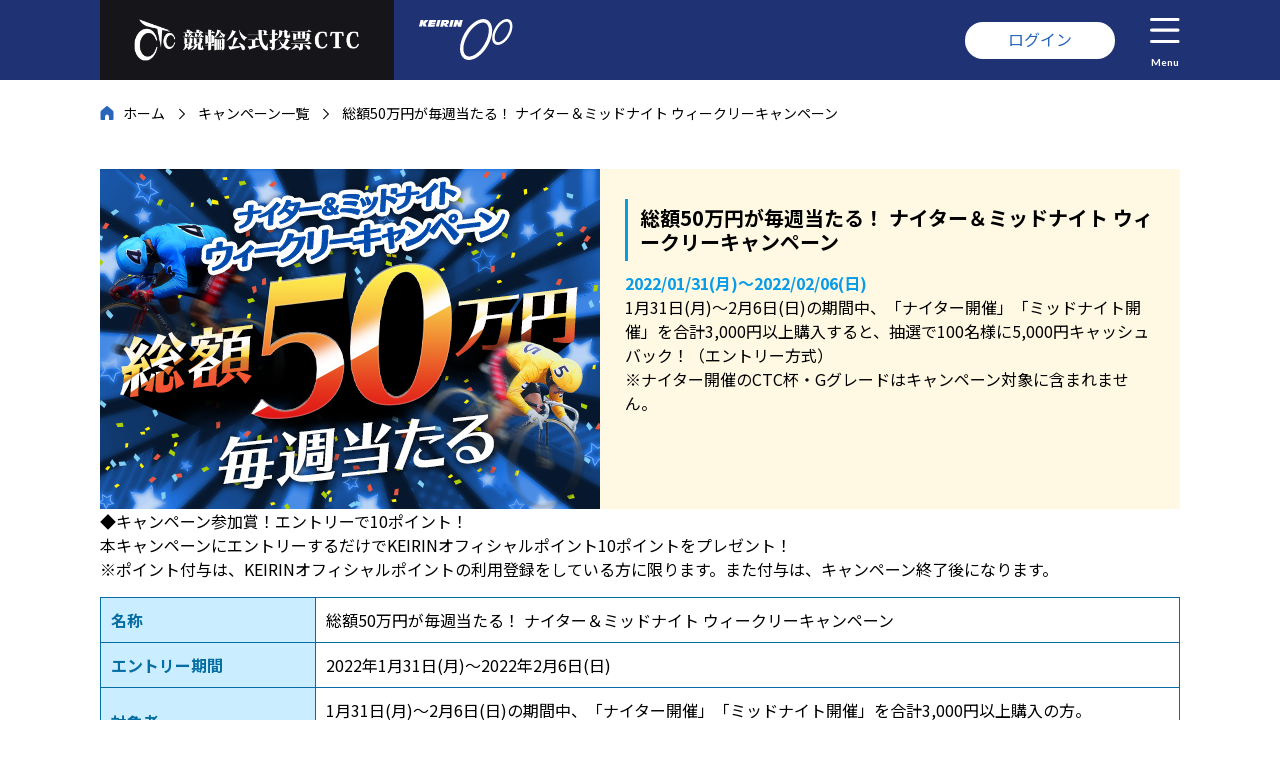

--- FILE ---
content_type: text/html; charset=UTF-8
request_url: https://ctc.gr.jp/campaign/detail.php?id=10817
body_size: 7731
content:
<!DOCTYPE html>
<html lang="ja">
<head>
    <meta charset="UTF-8">
    <title>総額50万円が毎週当たる！ ナイター＆ミッドナイト ウィークリーキャンペーン</title>
    <meta name="description" content="競輪・電話・インターネット投票なら競輪公式投票CTC">
    <meta name="keywords" content="競輪,KEIRIN,電話投票,PC投票,モバイル投票,投票,ケイリン,ネットバンク,口座開設,インターネット投票">
    <!--[if IE]><meta http-equiv="X-UA-Compatible" content="IE=edge"><![endif]-->
    <meta name="viewport" content="width=device-width,initial-scale=1">
    <meta name="format-detection" content="telephone=no">
    <meta name="robots" content="index,follow">
    <meta property="og:type" content="website">
    <meta property="og:site_name" content="競輪公式投票CTC">
    <meta property="og:url" content="https://ctc.gr.jp/">
    <meta property="og:title" content="競輪公式投票CTC">
    <meta property="og:description" content="競輪・電話・インターネット投票なら競輪公式投票CTC">
    <meta property="og:locale" content="ja_JP">
    <meta property="og:image" content="http://ctc.gr.jp/common/img/ctc_logo.png">
    <meta property="og:image:secure_url" content="https://ctc.gr.jp/common/img/ctc_logo.png">
	<link rel="icon" href="/common/img/icon.ico">
	<link rel="icon" type="image/png" href="/common/img/favicon-48x48.png" sizes="48x48">
	<link rel="icon" type="image/png" href="/common/img/favicon-96x96.png" sizes="96x96">
	<link rel="icon" type="image/png" href="/common/img/favicon-16x16.png" sizes="16x16">
	<link rel="icon" type="image/png" href="/common/img/favicon-32x32.png" sizes="32x32">
    <link rel="stylesheet" href="/common/css/base.css?t=1">
    <link rel="stylesheet" href="/campaign/css/detail.css?t=1">

<!-- Google tag (gtag.js) -->
<script>(function(w,d,s,l,i){w[l]=w[l]||[];w[l].push({'gtm.start':
new Date().getTime(),event:'gtm.js'});var f=d.getElementsByTagName(s)[0],
j=d.createElement(s),dl=l!='dataLayer'?'&l='+l:'';j.async=true;j.src=
'https://www.googletagmanager.com/gtm.js?id='+i+dl;f.parentNode.insertBefore(j,f);
})(window,document,'script','dataLayer','GTM-MRD9MHTH');</script>

<script async src="https://www.googletagmanager.com/gtag/js?id=UA-39283468-8"></script>
<script>window.dataLayer = window.dataLayer || [];function gtag(){dataLayer.push(arguments);}gtag('js', new Date());gtag('config', 'UA-39283468-8');</script>
    <script type="text/javascript" src="/common/js/jquery-3.4.1.min.js"></script>
    <script type="text/javascript" src="/common/js/common.js"></script>
</head>
<body>
    <!------------------------------------------------------------- head -->
    <script type="text/javascript" src="/common/js/header.js"></script>
    <!------------------------------------------------------------- head -->

    <!------------------------------------------------------------- main -->
    <main id="main">
        <ol id="crumb"><li><a href="/">ホーム</a></li><li><a href="/campaign/">キャンペーン一覧</a></li><li>総額50万円が毎週当たる！ ナイター＆ミッドナイト ウィークリーキャンペーン</li></ol>

        <section class="m_sec">
            <header id="sec_header">
                <figure><img src="/upload/campaign/010817.jpg"></figure>
                <div class="txt">
                    <h1 class="m_h3">総額50万円が毎週当たる！ ナイター＆ミッドナイト ウィークリーキャンペーン</h1>
                    <time>2022/01/31(月)～2022/02/06(日)</time>
1月31日(月)～2月6日(日)の期間中、「ナイター開催」「ミッドナイト開催」を合計3,000円以上購入すると、抽選で100名様に5,000円キャッシュバック！（エントリー方式）<br>
※ナイター開催のCTC杯・Gグレードはキャンペーン対象に含まれません。<br>
                </div>
            </header>
			<div id="detail_txt">
<div>◆キャンペーン参加賞！エントリーで10ポイント！<br>
本キャンペーンにエントリーするだけでKEIRINオフィシャルポイント10ポイントをプレゼント！<br>
※ポイント付与は、KEIRINオフィシャルポイントの利用登録をしている方に限ります。また付与は、キャンペーン終了後になります。<br>
</div>
<table class="m_table m_table_th20">
<tbody><tr>
<th>名称</th>
<td>総額50万円が毎週当たる！ ナイター＆ミッドナイト ウィークリーキャンペーン</td>
</tr>
<tr>
<th>エントリー期間</th>
<td>2022年1月31日(月)～2022年2月6日(日)</td>
</tr>
<tr>
<th>対象者</th>
<td>1月31日(月)～2月6日(日)の期間中、「ナイター開催」「ミッドナイト開催」を合計3,000円以上購入の方。<br>
※ナイター開催のCTC杯・Gグレードはキャンペーン対象に含まれません。<br>
</td>
</tr>
<tr>
<th>当選発表</th>
<td>当選の発表は普通口座への振込をもってかえさせて頂きます。<br>
(普通口座への振り込みは2022年2月10日(木)頃を予定しています。)<br>
※当選金の振込名は「サイクルテレホンジムセンター」です。 </td>
</tr>
<tr>
<th>注意事項</th>
<td style="padding-left:30px;">
<ol style="list-style-type: decimal">
<li>ご当選された場合は入会時に登録された普通口座への振込・ご登録住所に賞品発送をいたします。</li>
<li>ご登録されている住所に変更が生じた場合は、本キャンペーン期間中にKEIRIN.JPの「会員情報」より変更のお手続きをお願いいたします。</li>
<li>現金の振込時点で、電話・インターネット投票会員資格を失効している場合は、当選が無効となります。</li>
<li>お客様のご都合による賞品の返送（不在による配送業者からの返送を含む。）および現金の振込不能の場合は、当選を辞退したものとみなします。</li>
<li>個人情報は本キャンペーンの抽選のみで使用し、他の目的での使用は一切いたしません。</li>
<li>当落についてのお問い合わせには一切応じられませんので、予めご了承ください。</li>
<li>キャンペーンは予告なく変更・終了する場合があります。予めご了承ください。</li>
</ol>
</td>
</tr>
</tbody></table>
			</div>
        <ul id="prize_bt">
        <li><a class="m_bt" href="/campaign/">戻る</a></li>
    </ul>
        </section>
    </main>
    <!------------------------------------------------------------- main -->

    <!------------------------------------------------------------- footer -->
    <script type="text/javascript" src="/common/js/footer.js"></script>
    <!------------------------------------------------------------- footer -->
	
<script type="text/javascript">
  (function () {
    var tagjs = document.createElement("script");
    var s = document.getElementsByTagName("script")[0];
    tagjs.async = true;
    tagjs.src = "//s.yjtag.jp/tag.js#site=CWmaemX&referrer=" + encodeURIComponent(document.location.href) + "";
    s.parentNode.insertBefore(tagjs, s);
  }());
</script>
<noscript>
  <iframe src="//b.yjtag.jp/iframe?c=CWmaemX" width="1" height="1" frameborder="0" scrolling="no" marginheight="0" marginwidth="0"></iframe>
</noscript>


<!-- Google Tag Manager (noscript) -->
<noscript><iframe src="https://www.googletagmanager.com/ns.html?id=GTM-MRD9MHTH"
height="0" width="0" style="display:none;visibility:hidden"></iframe></noscript>
<!-- End Google Tag Manager (noscript) -->

</body>
</html>

--- FILE ---
content_type: text/css
request_url: https://ctc.gr.jp/common/css/base.css?t=1
body_size: 33313
content:
@charset "UTF-8";

/*-------------------------------------------------------*/
/* font */
/*-------------------------------------------------------*/

@import url('//fonts.googleapis.com/css?family=Noto+Sans+JP:400,700&subset=japanese');
@import url('//fonts.googleapis.com/css?family=Lato:700&display=swap');

/* http://meyerweb.com/eric/tools/css/reset/ 
   v2.0 | 20110126
   License: none (public domain)
*/

html, body, div, span, applet, object, iframe, button,
h1, h2, h3, h4, h5, h6, p, blockquote, pre,
a, abbr, acronym, address, big, cite, code,
del, dfn, em, img, ins, kbd, q, s, samp,
small, strike, strong, sub, sup, tt, var,
b, u, i, center,
dl, dt, dd, ol, ul, li,
fieldset, form, label, legend,
table, caption, tbody, tfoot, thead, tr, th, td,
article, aside, canvas, details, embed, 
figure, figcaption, footer, header, hgroup, 
menu, nav, output, ruby, section, summary,
time, mark, audio, video {
	margin: 0;
	padding: 0;
	border: 0;
	font-size: 100%;
	/*font: inherit;*/
	vertical-align: baseline;
}

/* HTML5 display-role reset for older browsers */

article, aside, details, figcaption, figure, main,
footer, header, hgroup, menu, nav, section {
	display: block;
}

ol, ul {
	list-style: none;
}

blockquote, q {
	quotes: none;
}

blockquote:before, blockquote:after,
q:before, q:after {
	content: '';
	content: none;
}

table {
	border-collapse: collapse;
	border-spacing: 0;
}

input,
button {
	background-color: transparent;
	outline: none;
	border: none;
	/*appearance: none;*/
}

button {
	cursor: pointer;
}

body {
	font: 16px/1.5 'Noto Sans JP', sans-serif;
}

a:visited,
a:link {
	color: #2966B9;
}
a:active {
	color: #003475;
}
a:hover {
	text-decoration: none;
}

p {
	margin-top: 15px;
}

/*-------------------------------------------------------*/
/* module */
/*-------------------------------------------------------*/

.m_sec {
	max-width: 1080px;
	margin: 45px auto 0 auto;
}

@media (max-width: 480px) {
	.m_sec {
		margin-top: 30px;
	}
}

.m_sub_y,
.m_sub {
	padding: 15px;
	margin: 1em 0 0 0;
	background-color: #F2F2F2;
}

.m_sub_y {
	background-color: #fff9e3;
}

.m_sub_y > p:first-child,
.m_sub > p:first-child {
	margin-top: 0;
}

/*******************************/
/* m_sec_title */

.m_sec_title {
	border-bottom: 10px solid #E1E1E1;
	text-align: center;
	line-height: 0.9em;
}

.m_sec_title span {
	display: inline-block;
	font-weight: bold;
	font-size: 18px;
	background: #E1E1E1;
	padding: 10px 20px;
}

@media (max-width: 480px) {
	.m_sec_title {
		border-bottom: 5px solid #E1E1E1;
	}
	
	.m_sec_title span {
		font-size: 10px;
		padding: 10px 20px 5px 20px;
	}
}

/*******************************/
/* margin-top */

.m_m15 { margin-top: 15px }
.m_m20 { margin-top: 20px }
.m_m25 { margin-top: 25px }
.m_m30 { margin-top: 30px }

/*******************************/
/* font size */

.m_fs9 { font-size: 9px; }
.m_fs10 { font-size: 10px; }
.m_fs11 { font-size: 11px; }
.m_fs12 { font-size: 12px; }
.m_fs13 { font-size: 13px; }
.m_fs14 { font-size: 14px; }
.m_fs15 { font-size: 15px; }
.m_fs16 { font-size: 16px; }
.m_fs17 { font-size: 17px; }
.m_fs18 { font-size: 18px; }
.m_fs19 { font-size: 19px; }
.m_fs20 { font-size: 20px; }
.m_fs21 { font-size: 21px; }
.m_fs22 { font-size: 22px; }
.m_fs30 { font-size: 30px; }

.m_bold { font-weight: bold; }
.m_normal { font-weight: normal; }

/*******************************/
/* m_center */

.m_center {
	text-align: center;
}

.m_right {
	text-align: right;
}

/*******************************/
/* m_bt */

.m_bt_none,
.m_bt_orange,
.m_bt {
	display: inline-block;
	width: 280px;
	text-align: center;
	font-weight: bold;
	font-size: 18px;
	line-height: 1.4em;
	background: #2966B9;
	border-bottom: 5px solid #003475;
	padding: 15px 0 16px 0;
	color: #FFF;
	text-decoration: none;
	box-sizing: border-box;
	cursor: pointer;
	-webkit-appearance: none;
	border-radius: 0;
}

a.m_bt_none,
a.m_bt_orange,
a.m_bt {
	color: #FFF;
}

.m_bt:hover {
	background: #5d96e3;
	border-bottom: solid 5px #2966B9;
}

.m_bt_orange {
	background: #ff903e;
	border-bottom: 5px solid #bf733a;
}

.m_bt_orange:hover {
	background: #ffb279;
	border-bottom: solid 5px #ff903e;
}

.m_bt_none {
	border-top: solid 5px #FFF;
	border-bottom: none;
	background: #9b9b9b;
	cursor: auto;
}

.m_bt_orange:active,
.m_bt:active {
	border-top: solid 5px #FFF;
	border-bottom: none;
}

/*******************************/
/* m_link */

.m_link {
	display: inline-block;
	padding-left: 15px;
	background-repeat: no-repeat;
	background-position: left 0.4em;
	background-image: url(/common/img/icon_link.svg);
	text-decoration: none;
}

.m_link:hover {
	text-decoration: underline;
}

.m_link_under a {
	text-decoration: none;
}

.m_link_under a:hover {
	text-decoration: underline;
}

.m_link_opa:hover {
	opacity: 0.8;
}

/*******************************/
/* m_blank */

.m_blank::after,
.m_blank_w::after,
.m_blank_bk::after {
	content: '';
	display: inline-block;
	width: 15px;
    height: 14px;
	background: url(/common/img/icon_blanklink.svg) no-repeat center;
	background-size: contain;
	margin: 0 0 0 6px;
}

.m_blank_w::after {
	background: url(/common/img/icon_blanklink_w.svg) no-repeat center;
	background-size: contain;
}

.m_blank_bk::after {
	background: url(/common/img/icon_blanklink_bk.svg) no-repeat center;
	background-size: contain;
}

/*******************************/
/* m_inside */

.m_inside {
	display: inline-block;
	padding-left: 20px;
	background-repeat: no-repeat;
	background-position: left 0.55em;
	background-image: url(/common/img/icon_inside.svg);
	text-decoration: none;
}

.m_inside:hover {
	text-decoration: underline;
}

/*******************************/
/* m_phone */

.m_phone::before {
	content: '';
	display: inline-block;
	width: 14px;
    height: 14px;
	background: url(/common/img/icon_phone.svg) no-repeat center;
	background-size: contain;
	margin: 0 6px 0 0;
}

/*******************************/
/* title */

.m_h2 {
	font-weight: bold;
	font-size: 20px;
	line-height: 1.2em;
	background: #caeeff;
	padding: 10px;
	margin: 2em 0 1em 0;
	color: #056da2;
}

.m_h3 {
	font-weight: bold;
	font-size: 20px;
	padding: 7px 5px 7px 12px;
	border-left: solid 3px #089CE8;
	margin: 1.5em 0 1em 0;
	line-height: 1.2em;
}

.m_h4 {
	font-weight: bold;
	position: relative;
	padding: 0 0 0 20px;
	margin: 1.5em 0 1em 0;
	line-height: 1.2em;
}

.m_h4::before {
	content: '';
	position: absolute;
	margin-top: -2px;
	top: 50%;
	left: 0;
	width: 14px;
	height: 6px;
	background: #089CE8;
}

.m_h5 {
	font-weight: bold;
	margin-top: 1em;
}

.m_h5 + p {
	margin-top: 0;
}

/*******************************/
/* grid */

.m_grid2,
.m_grid3,
.m_grid4 {
	display: flex;
	flex-wrap: wrap;
	margin-top: 1em;
}

.m_grid2 > *:nth-child(2n),
.m_grid3 > *:nth-child(3n),
.m_grid4 > *:nth-child(4n) {
	margin-right: 0;
}

.m_grid2 > *,
.m_grid3 > *,
.m_grid4 > * {
	margin-right: 15px;
	margin-bottom: 10px;
}

.m_grid2 > * { width: calc((100% - 15px)/2); }
.m_grid3 > * { width: calc((100% - 30px)/3); }
.m_grid4 > * { width: calc((100% - 45px)/4); }

/*******************************/
/* list */

.m_numlist,
.m_list {
	padding-left: 30px;
	margin-top: 1em;
}

.m_list {
	list-style-type: disc;
}

.m_numlist {
	list-style-type: decimal;
}

.m_numlist li,
.m_list li {
	margin-top: 0.4em;
}

/*******************************/
/* dl */

.m_dl_num,
.m_dl {
	margin: 1em 0;
}

.m_dl_num dt,
.m_dl dt {
	font-weight: bold;
	margin-top: 1em;
}

.m_dl_num {
	padding-left: 30px;
	counter-reset: dlcounter;
}

.m_dl_num dt {
	position: relative;
}

.m_dl_num dt::before {
	position: absolute;
	left: -30px;
	counter-increment: dlcounter;
	content: counter(dlcounter) '.';
}

/*******************************/
/* tab */

.m_tab3,
.m_tab2 {
	display: flex;
	width: 100%;
	border-bottom: solid 3px #00a0e9;
	padding: 0 10px;
	margin: 20px 0;
	box-sizing: border-box;
}

.m_tab3 li,
.m_tab2 li {
	flex: 1;
	margin: 0 10px;
}

.m_tab3 li a,
.m_tab2 li a {
	display: flex;
	justify-content: center;
	align-items: center;
	text-align: center;
	border: solid 1px #00a0e9;
	border-bottom: none;
	padding: 15px 5px;
	box-sizing: border-box;
	height: 100%;
	font-size: 18px;
	line-height: 1.3;
	color: #00a0e9;
	text-decoration: none;
}

.m_tab3 li a:hover, .m_tab3 li a.ac,
.m_tab2 li a:hover, .m_tab2 li a.ac {
	background-color: #00a0e9;
	color: #FFF;
}

.m_tab3 li a.ac,
.m_tab2 li a.ac {
	cursor: auto;
}

@media (max-width: 1100px) {
	.m_tab3 li a,
	.m_tab2 li a {
		font-size: 16px;
		padding: 12px 5px;
	}
}

@media (max-width: 480px) {
	.m_tab3 li a,
	.m_tab2 li a {
		padding: 8px 5px;
		font-size: 14px;
	}
	
	.m_tab3 li,
	.m_tab2 li {
		margin: 0 5px;
	}
}

/*******************************/
/* m_form_txt */

.m_form_txt {
	background: #FFF;
	font-size: 18px;
	line-height: 1em;
	padding: 0.7em 0.7em 0.6em 0.7em;
	border: solid 1px #aeaeae;
	-webkit-appearance: none;
	border-radius: 0;
}

.m_form_txt::placeholder {
	color: #CCC;
}

/*******************************/
/* m_select */

.m_select_b,
.m_select {
	position: relative;
	border-radius: 2px;
	border: solid 1px #aeaeae;
	background: #FFF;
	width: 200px;
}

.m_select_b::before,
.m_select::before {
	position: absolute;
	top: 1em;
	right: 0.7em;
	width: 0;
	height: 0;
	padding: 0;
	content: '';
	border-left: 6px solid transparent;
	border-right: 6px solid transparent;
	border-top: 6px solid #aeaeae;
	pointer-events: none;
}

.m_select_b select,
.m_select select {
	width: 100%;
	height: 100%;
	font-size: 15px;
	cursor: pointer;
	border: none;
	outline: none;
	background: transparent;
	background-image: none;
	box-shadow: none;
	-webkit-appearance: none;
	appearance: none;
	padding: 8px 38px 8px 12px;
	box-sizing: border-box;
}

.m_select_b select::-ms-expand,
.m_select select::-ms-expand {
    display: none;
}

.m_select_b {
	border: 1px solid #00a0e9;
}

.m_select_b::before {
	border-top: 6px solid #00a0e9;
}

.m_select_b select {
	color: #00a0e9;
}

/*******************************/
/* m_error */

.m_error {
	border: solid 1px #C00;
	padding: 4px;
	color: #C00;
}

/*******************************/
/* m_table */

.m_table_center_mid,
.m_table_mid,
.m_table_center,
.m_table_odd,
.m_table {
	margin-top: 1em;
	width: 100%;
	table-layout: fixed;
}

.m_table_center_mid th, .m_table_center_mid td,
.m_table_mid th, .m_table_mid td,
.m_table_center th, .m_table_center td,
.m_table_odd td, .m_table_odd th,
.m_table td, .m_table th {
	padding: 10px;
	border: solid 1px #056da2;
	text-align: left;
}

.m_table_center_mid th,
.m_table_mid th,
.m_table_center th,
.m_table_odd th,
.m_table th {
	color: #056da2;
	background-color: #caeeff;
	vertical-align: middle;
}

.m_table_odd tr:nth-child(2n) {
	background-color: #fffde5;
}

.m_table_center_mid th, .m_table_center_mid td,
.m_table_center th, .m_table_center td {
	text-align: center;
}

.m_table_center_mid th, .m_table_center_mid td,
.m_table_mid th, .m_table_mid td {
	vertical-align: middle;
}

.m_table_th_center th {
	text-align: center;
}

.m_table_th10 th { width: 10%; }
.m_table_th20 th { width: 20%; }
.m_table_th30 th { width: 30%; }

@media (max-width: 1100px) {
	.m_table_center_mid th, .m_table_center_mid td,
	.m_table_mid th, .m_table_mid td,
	.m_table_center th, .m_table_center td,
	.m_table_odd td, .m_table_odd th,
	.m_table td, .m_table th {
		font-size: 14px;
	}
}

/*******************************/
/* m_maxw */

.m_maxw {
	display: block;
	max-width: 100%;
}

/*******************************/
/* m_inline */

.m_inline {
	background: #F2F2F2;
	border: solid 1px #C8C8C8;
	padding: 25px;
	overflow-y: auto;
	height: 150px;
	margin-top: 1em;
}

.m_inline .m_h2:first-child,
.m_inline .m_h3:first-child,
.m_inline .m_h4:first-child {
	margin-top: 0;
}

/*******************************/
/* m_flex */

.m_flex_m15,
.m_flex_m20,
.m_flex_m25,
.m_flex_m30 {
	display: flex;
	justify-content: space-between;
}

.m_flex_m15 > * { margin-right: 15px; }
.m_flex_m20 > * { margin-right: 20px; }
.m_flex_m25 > * { margin-right: 25px; }
.m_flex_m30 > * { margin-right: 30px; }

.m_flex_m15 > *:last-child,
.m_flex_m20 > *:last-child,
.m_flex_m25 > *:last-child,
.m_flex_m30 > *:last-child {
	margin-right: 0;
}

.m_flex_w1 { width: 10%; }
.m_flex_w2 { width: 20%; }
.m_flex_w25 { width: 25%; }
.m_flex_w3 { width: 30%; }
.m_flex_w4 { width: 40%; }
.m_flex_w5 { width: 50%; }
.m_flex_w6 { width: 60%; }
.m_flex_w7 { width: 70%; }
.m_flex_w75 { width: 75%; }
.m_flex_w8 { width: 80%; }
.m_flex_w9 { width: 90%; }

/*******************************/
/* float */

.m_float_r:after,
.m_float_l:after {
	content: '';
	display: block;
	clear: both;
}

.m_float_i10 { width: 10%; }
.m_float_i20 { width: 20%; }
.m_float_i30 { width: 30%; }
.m_float_i40 { width: 40%; }
.m_float_i50 { width: 50%; }
.m_float_i60 { width: 60%; }
.m_float_i70 { width: 70%; }
.m_float_i80 { width: 80%; }
.m_float_i90 { width: 90%; }

.m_float_r .m_float_i10,
.m_float_r .m_float_i20,
.m_float_r .m_float_i30,
.m_float_r .m_float_i40,
.m_float_r .m_float_i50,
.m_float_r .m_float_i60,
.m_float_r .m_float_i70,
.m_float_r .m_float_i80,
.m_float_r .m_float_i90 {
	float: right;
	margin-left: 20px;
}

.m_float_l .m_float_i10,
.m_float_l .m_float_i20,
.m_float_l .m_float_i30,
.m_float_l .m_float_i40,
.m_float_l .m_float_i50,
.m_float_l .m_float_i60,
.m_float_l .m_float_i70,
.m_float_l .m_float_i80,
.m_float_l .m_float_i90 {
	float: left;
	margin-right: 20px;
}

/*******************************/
/* margin-top */

.m_m0 {margin-top: 0;}
.m_m10 {margin-top: 10px;}
.m_m15 {margin-top: 15px;}
.m_m20 {margin-top: 20px;}
.m_m25 {margin-top: 25px;}
.m_m30 {margin-top: 30px;}

/*******************************/
/* img */

.m_mxw {
	max-width: 100%;
}

/*******************************/
/* hide */

@media (max-width: 1100px) {
	.m_hide_tb {
		display: none;
	}
}

/*******************************/
/* m_inlin_span */

.m_inlin_span span {
	display: inline-block;
}

/*******************************/
/* m_loader */

.m_loader, .m_loader:after {
	display: block;
	border-radius: 50%;
	width: 50px;
	height: 50px;
}

.m_loader {
	margin: 60px auto;
	font-size: 10px;
	position: relative;
	text-indent: -9999em;
	border-top: 4px solid rgba(132,193,255, 0.2);
	border-right: 4px solid rgba(132,193,255, 0.2);
	border-bottom: 4px solid rgba(132,193,255, 0.2);
	border-left: 4px solid #59abff;
	-webkit-transform: translateZ(0);
	-ms-transform: translateZ(0);
	transform: translateZ(0);
	-webkit-animation: load 1.1s infinite linear;
	animation: load 1.1s infinite linear;
}

@-webkit-keyframes load {
	0% {
		-webkit-transform: rotate(0deg);
		transform: rotate(0deg);
	}
	100% {
		-webkit-transform: rotate(360deg);
		transform: rotate(360deg);
	}
}
@keyframes load {
	0% {
		-webkit-transform: rotate(0deg);
		transform: rotate(0deg);
	}
	100% {
		-webkit-transform: rotate(360deg);
		transform: rotate(360deg);
	}
}

/*-------------------------------------------------------*/
/* head */
/*-------------------------------------------------------*/

#head {
	position: fixed;
	top: 0;
	left: 0;
	background: #1f3274;
	width: 100%;
	height: 80px;
	z-index: 100;
}

#head_nav {
	display: flex;
	max-width: 1080px;
	margin: auto;
}

#head_nav li {
	height: 80px;
}

@media (max-width: 750px) {
	#head {
		height: 42px;
	}
	
	#head_nav li {
		height: 42px;
	}
}

/*-------------------------------------------------------*/
/* head_ctc */
/*-------------------------------------------------------*/

#head_ctc {
	background: #161519;
}

#head_ctc img {
	display: block;
	height: 50px;
	margin: 15px 30px;
}

#head_ctc a:hover img {
	opacity: 0.8;
}

@media (max-width: 750px) {
	#head_ctc a {
		display: block;
		margin-right: 7px;
		overflow: hidden;
		width: 36px;
	}
	
	#head_ctc img {
		height: 30px;
		margin: 6px 0 6px 7px;
	}
}

/*-------------------------------------------------------*/
/* head_keirin */
/*-------------------------------------------------------*/

#head_keirin {
	flex: 1;
}

#head_keirin a {
	display: inline-block;
}

#head_keirin img {
	display: block;
	height: 41px;
	margin: 19px 25px;
}

#head_keirin a:hover img {
	opacity: 0.8;
}

@media (max-width: 750px) {
	#head_keirin a {
		display: block;
		background-image: url(/common/img/icon_keirin.png);
		background-position: left center;
		background-repeat: no-repeat;
		background-size: contain;
		height: 30px;
		width: 36px;
		margin: 6px 7px;
	}
	
	#head_keirin img {
		display: none;
	}
}

/*-------------------------------------------------------*/
/* head_login_out */
/*-------------------------------------------------------*/

#head_login_out {
	display: flex;
	justify-content: center;
	align-items: center;
}

#head_login_out a {
	display: block;
	background: #fff;
	text-decoration: none;
	padding: 9px 0 12px 0;
	line-height: 1em;
	font-size: 16px;
	border-radius: 50px;
	width: 150px;
	text-align: center;
}

#head_login_out a:hover {
	opacity: 0.8;
}

@media (max-width: 750px) {
	#head_login_out a {
		font-size: 13px;
		width: 90px;
		padding: 7px 0 9px 0;
	}
}
/*-------------------------------------------------------*/
/* head_menu */
/*-------------------------------------------------------*/

#head_menu {
	margin-left: 35px;
	display: flex;
	justify-content: center;
	align-items: center;
}

#head_menu button {
	color: #FFF;
	text-decoration: none;
	font: 10px/1 'Lato', sans-serif;
}

#head_menu span {
	display: block;
	text-align: center;
	padding-top: 8px;
}

#head_menu button:hover {
	opacity: 0.8;
}

#head_menu button img {
	height: 25px;
	margin: 5px 0;
}

@media (max-width: 1100px) {
	#head_menu {
		margin: 0 20px;
	}
}

@media (max-width: 750px) {
	#head_menu {
		margin-left: 10px;
	}
	
	#head_menu {
		margin-right: 10px;
	}
	
	#head_menu img {
		height: 28px;
	}
	
	#head_menu span {
		display: none;
	}
}

/*-------------------------------------------------------*/
/* head_nav_op */
/*-------------------------------------------------------*/

#head_nav_op {
	position: absolute;
	top: 0;
	left: 0;
	width: 100%;
	height: 0;/*410*/
	background: #383733;
	overflow: hidden;
	transition: height 0.3s;
	box-sizing: border-box;
	padding: 0 20px;
}

#head_nav_op.op {
	height: 367px;
}

#head_close {
	max-width: 1080px;
	margin: 20px auto;
	text-align: right;
}
@media (max-width: 600px) {
	#head_nav_op.op {
		height: 481px;
	}
}

@media (max-width: 480px) {
	#head_nav_op {
		padding: 0 10px;
	}
	
	#head_nav_op.op {
		height: 452px;
	}
	
	#head_close {
		padding: 0 10px;
	}
}

/*-------------------------------------------------------*/
/* head_member */
/*-------------------------------------------------------*/

#head_member {
	display: flex;
	justify-content: space-between;
	max-width: 720px;
	margin: 20px auto;
}

#head_member li {
	flex: 1;
}

#head_member li:first-child {
	margin-right: 20px;
}

#head_member li a {
	display: block;
	text-align: center;
	background: rgba(0, 0, 0, 0.3);
	color: #FFF;
	font-size: 16px;
	text-decoration: none;
	padding: 10px 0;
	border-radius: 30px;
}

#head_member li a:hover {
	background: rgba(255, 255, 255, 0.3);
}

@media (max-width: 480px) {
	#head_member li:first-child {
		margin-right: 10px;
	}
	
	#head_member li a {
		font-size: 14px;
		padding: 5px 0 7px 0;
	}
}

/*-------------------------------------------------------*/
/* head_link */
/*-------------------------------------------------------*/

#head_link {
	display: flex;
	justify-content: space-between;
	flex-wrap: wrap;
	max-width: 720px;
	margin: 20px auto;
}

#head_link li {
	width: 50%;
	margin: 5px 0;
}

#head_link li a {
	color: #FFF;
	font-size: 14px;
	padding: 2px 0 2px 28px;
	background-repeat: no-repeat;
	background-position: left center;
	background-size: 20px;
}

#head_link .cal a { background-image: url(/common/img/icon_calendar.png); }
#head_link .camp a { background-image: url(/common/img/icon_campaign.png); }
#head_link .news a { background-image: url(/common/img/icon_news.png); }
#head_link .join a { background-image: url(/common/img/icon_join.png); }
#head_link .point a { background-image: url(/common/img/icon_point.png); }
#head_link .rankup a { background-image: url(/common/img/icon_rankup.png); }
#head_link .bank a { background-image: url(/common/img/icon_bank.png); }
#head_link .note a { background-image: url(/common/img/icon_note.png); }
#head_link .fax a { background-image: url(/common/img/icon_fax.png); }
#head_link .bigin a { background-image: url(/common/img/icon_beginner.png); }
#head_link .prof a { background-image: url(/common/img/icon_prof.png); }
#head_link .net a { background-image: url(/common/img/icon_net.png); }

@media (max-width: 600px) {
	#head_link {
		display: block;
	}
	
	#head_link li {
		width: auto;
		margin: 15px 0;
	}
}

/*-------------------------------------------------------*/
/* head_contact */
/*-------------------------------------------------------*/

#head_contact {
	display: flex;
	justify-content: space-between;
	flex-wrap: wrap;
	max-width: 720px;
	margin: 20px auto;
}

#head_contact li {
	width: 50%;
}

#head_contact li a {
	display: block;
	color: #FFF;
	font-size: 14px;
	text-decoration: none;
	border: 1px solid #FFF;
	text-align: center;
	padding: 10px 0;
}

#head_contact li a:hover {
	background: rgba(255, 255, 255, 0.1);
}

#head_contact li:first-child a {
	border-right: none;
}

@media (max-width: 480px) {
	#head_contact li a {
		padding: 4px 0 5px 0;
	}
}

/*-------------------------------------------------------*/
/* head_sns */
/*-------------------------------------------------------*/

#head_sns {
	text-align: center;
	margin: 20px 0;
}

#head_sns li {
	display: inline-block;
	margin: 0 15px;
}

#head_sns li a {
	display: block;
	width: 0;
	height: 30px;
	padding-left: 45px;
	background-repeat: no-repeat;
	background-position: center;
	background-size: contain;
	overflow: hidden;
}

#head_sns .fb a { background-image: url(/common/img/icon_facebook.png) }
#head_sns .tw a { background-image: url(/common/img/icon_twitter.png) }
#head_sns .keirin a { background-image: url(/common/img/icon_keirin.png) }

@media (max-width: 480px) {
	#head_sns li {
		margin: 0 5px;
	}
	
	#head_sns li a {
		height: 20px;
	}
}

/*-------------------------------------------------------*/
/* main */
/*-------------------------------------------------------*/

#main {
	padding: 80px 0 80px 0;
}

@media (max-width: 1100px) {
	#main {
		padding: 80px 15px 40px 15px;
	}
}

@media (max-width: 750px) {
	#main {
		padding: 42px 15px 40px 15px;
	}
}

@media (max-width: 480px) {
	#main {
		padding: 42px 10px 40px 10px;
	}
}

/*-------------------------------------------------------*/
/* main_head */
/*-------------------------------------------------------*/

#main_head {
	display: flex;
	flex-direction: column;
	justify-content: center;
	align-items: center;
	color: #FFF;
	height: 310px;
	background-position: center;
	background-size: cover;
}

#main_head h1 {
	font-size: 50px;
	line-height: 1.4;
	font-weight: bold;
	text-align: center;
	padding: 0 10px;
}

#main_head h1 span {
	display: inline-block;
}

#main_head p {
	font-size: 20px;
	line-height: 1.2;
	font-weight: bold;
	text-align: center;
}

@media (max-width: 1100px) {
	#main_head {
		margin: 0 -15px;
	}
}

@media (max-width: 750px) {
	/*730:310*/
	#main_head {
		height: 42.46575342465753vw;
	}
	
	#main_head h1 {
		font-size: 40px;
	}
	
	#main_head p {
		font-size: 18px;
	}
}

@media (max-width: 480px) {
	#main_head {
		margin: 0 -10px;
	}
	
	#main_head h1 {
		font-size: 30px;
	}
	
	#main_head p {
		font-size: 14px;
	}
}

/*-------------------------------------------------------*/
/* crumb */
/*-------------------------------------------------------*/

#crumb {
	max-width: 1080px;
	margin: 20px auto;
}

#crumb li {
	display: inline-block;
	font-size: 14px;
	line-height: 1.2em;
}

#crumb li a {
	color: #000;
	text-decoration: none;
}

#crumb li a:hover {
	text-decoration: underline;
}

#crumb li:first-child {
	padding: 0 10px 0 23px;
	background: url(/common/img/icon_home.svg) no-repeat left center;
}

#crumb li:nth-child(n+2) {
	padding: 0 10px 0 23px;
	background: url(/common/img/icon_arrow_crumb.svg) no-repeat left 2px;
}

@media (max-width: 480px) {
	#crumb li {
		font-size: 12px;
	}
	
	#crumb li:nth-child(n+2) {
		background-position: left 1px;
	}
}

/*-------------------------------------------------------*/
/* footer */
/*-------------------------------------------------------*/

#footer {
	background: #1f3274;
	color: #FFF;
}

#footer_up {
	display: flex;
	max-width: 1080px;
	margin: auto;
	padding: 50px 0 20px 0;
	box-sizing: border-box;
}

@media (max-width: 1100px) {
	#footer_up {
		padding: 50px 15px 20px 15px;
	}
}

@media (max-width: 900px) {
	#footer_up {
		flex-direction: column-reverse;
		padding: 30px 15px;
	}
}

@media (max-width: 480px) {
	#footer_up {
		padding: 25px 10px 5px 10px;
	}
}

/*-------------------------------------------------------*/
/* footer_nav */
/*-------------------------------------------------------*/

#footer_nav {
	flex: 1;
	width: 400px;
	padding-right: 50px;
}

#footer_nav li {
	margin-bottom: 15px;
}

#footer_nav li a {
	display: inline-block;
	color: #FFF;
	font-size: 15px;
	background-repeat: no-repeat;
	background-position: left center;
	background-size: 22px;
	padding: 5px 0 5px 30px;
}

#footer_nav .join a { background-image: url(/common/img/icon_join.png); }
#footer_nav .point a { background-image: url(/common/img/icon_point.png); }
#footer_nav .rankup a { background-image: url(/common/img/icon_rankup.png); }
#footer_nav .bank a { background-image: url(/common/img/icon_bank.png); }
#footer_nav .note a { background-image: url(/common/img/icon_note.png); }
#footer_nav .fax a { background-image: url(/common/img/icon_fax.png); }
#footer_nav .bigin a { background-image: url(/common/img/icon_beginner.png); }
#footer_nav .prof a { background-image: url(/common/img/icon_prof.png); }
#footer_nav .tel a { background-image: url(/common/img/icon_tel.svg); }
#footer_nav .remote a { background-image: url(/common/img/icon_remote.svg); }
#footer_nav .track a { background-image: url(/common/img/icon_bicycle.svg); }
#footer_nav .book a { background-image: url(/common/img/icon_book.svg); }

#footer_side {
	font-size: 14px;
	width: 580px;
}

#footer_side .txt {
	font-size: 12px;
}

#footer_logo img {
	display: block;
	max-width: 118px;
	margin: 20px auto 15px auto;
}

@media (max-width: 900px) {
	#footer_nav {
		margin-top: 30px;
		padding-right: 0;
		width: auto;
	}
	
	#footer_side {
		width: auto;
	}
}

@media (max-width: 480px) {
	#footer_nav {
		margin-top: 20px;
	}
	
	#footer_logo img {
		margin-top: 0;
		width: 74px;
	}
	
	#footer_nav li {
		margin: 10px 0;
	}
	
	#footer_nav li a {
		font-size: 14px;
		background-size: 14px;
		padding: 1px 0 1px 20px;
	}
	
	#footer_side p {
		font-size: 10px;
	}
}

/*-------------------------------------------------------*/
/* footer_pick */
/*-------------------------------------------------------*/

#footer_pick {
	text-align: center;
	margin: 20px 0;
}

#footer_pick li {
	display: inline-block;
}

#footer_pick li a {
	display: block;
	color: #FFF;
	font-size: 15px;
	background-repeat: no-repeat;
	background-position: left center;
	background-size: 22px;
	padding: 5px 5px 5px 30px;
	margin: 0 10px;
}

#footer_pick .cal a { background-image: url(/common/img/icon_calendar.png); }
#footer_pick .camp a { background-image: url(/common/img/icon_campaign.png); }
#footer_pick .news a { background-image: url(/common/img/icon_news.png); }

@media (max-width: 480px) {
	#footer_pick {
		margin: 15px 0;
	}
	
	#footer_pick li a {
		font-size: 14px;
		background-size: 14px;
		padding: 2px 2px 2px 20px;
	}
}

/*-------------------------------------------------------*/
/* footer_contact */
/*-------------------------------------------------------*/

#footer_contact {
	display: flex;
	justify-content: space-between;
}

#footer_contact li {
	width: 49%;
}

#footer_contact li a {
	display: block;
	text-align: center;
	text-decoration: none;
	color: #1f3274;
	font-size: 16px;
	padding: 20px 0;
	background: #FFFFEC;
}

#footer_contact li a:hover {
	background: rgba(255, 255, 255, 0.4);
}

@media (max-width: 480px) {
	#footer_contact li a {
		font-size: 14px;
		padding: 7px 0 8px 0;
	}
}

/*-------------------------------------------------------*/
/* footer_sns */
/*-------------------------------------------------------*/

#footer_sns {
	text-align: center;
	margin: 20px 0;
}

#footer_sns li {
	display: inline-block;
	margin: 0 15px;
}

#footer_sns li a {
	display: block;
	width: 0;
	height: 40px;
	padding-left: 45px;
	background-repeat: no-repeat;
	background-position: center;
	overflow: hidden;
}

#footer_sns .fb a { background-image: url(/common/img/icon_facebook.png) }
#footer_sns .tw a { background-image: url(/common/img/icon_twitter.png) }
#footer_sns .keirin a { background-image: url(/common/img/icon_keirin.png) }

@media (max-width: 480px) {
	#footer_sns li a {
		height: 23px;
		padding-left: 25px;
		background-size: contain;
	}
}

/*-------------------------------------------------------*/
/* footer_mid */
/*-------------------------------------------------------*/

#footer_mid {
	background: #FFFFEC;
	text-align: center;
	padding: 17px 0 19px 0;
	line-height: 1em;
}

#footer_mid li {
	display: inline;
	margin: 0 15px;
}

#footer_mid li a {
	color: #1f3274;
	font-size: 14px;
}

@media (max-width: 480px) {
	#footer_mid li {
		margin: 0 7px;
	}
	
	#footer_mid {
		padding: 10px 0 12px 0;
	}
	
	#footer_mid li a {
		font-size: 12px;
	}
}

/*-------------------------------------------------------*/
/* footer_un */
/*-------------------------------------------------------*/

#footer_un {
	background: rgba(0, 0, 0, 0.1);
	text-align: center;
	padding: 25px 0;
}

#footer_un ul li {
	display: inline-block;
	margin: 5px 10px;
}

#footer_un ul li a {
	display: block;
	text-decoration: none;
	color: #1f3274;
	background:#FFFFEC;
	width: 150px;
	padding: 5px 0;
	border-radius: 20px;
	font-size: 14px;
}

#footer_un ul li a:hover {
	background: rgba(255, 255, 255, 0.4);
}

#footer_un small {
	display: block;
	padding: 0 10px;
	margin-top: 20px;
	font-size: 13px;
}

#to_top {
	display: block;
	position: fixed;
	bottom: 30px;
	left: 50%;
	margin-left: 490px;/*1080/2-50*/
	background: #1d1d1d;
	width: 50px;
	height: 50px;
	border-radius: 50px;
	text-align: center;
	color: #FFF;
	text-decoration: none;
}

#to_top:hover {
	background: #525252;
}

#to_top img {
	display: block;
	margin: 10px auto 5px auto;
}

#to_top span {
	display: block;
	font: 10px/1 'Lato', sans-serif;
}

#lightbox_base {
	display: none;
	position: fixed;
	top: 0;
	left: 0;
	width: 100%;
	height: 100%;
	background: rgba(0, 0, 0, 0.65);
	z-index: 99;
}

@media (max-width: 1100px) {
	#to_top {
		left: auto;
		right: 0;
		margin-left: 0;
	}
}

@media (max-width: 480px) {
	#footer_un {
		padding: 10px 0 25px 0;
	}
	
	#footer_un ul li {
		margin: 2px;
	}
	
	#footer_un ul li a {
		font-size: 10px;
		width: 70px;
		padding: 2px 0 3px 0;
	}
	
	#footer_un small {
		margin-top: 13px;
		font-size: 9px;
	}
}

/*-------------------------------------------------------*/
/* e404 */
/*-------------------------------------------------------*/

#e404 {
	text-align: center;
}

#e404 h2 {
	margin: 30px 0;
	font-size: 60px;
	text-align: center;
	line-height: 1.1;
}

/*-------------------------------------------------------*/
/* apprin */
/*-------------------------------------------------------*/

.apprin-webview #crumb,
.apprin-webview #main_head,
.apprin-webview #footer,
.apprin-webview #head {
	display: none;
}

.apprin-webview #main {
	padding-top: 0;
}


--- FILE ---
content_type: image/svg+xml
request_url: https://ctc.gr.jp/common/img/icon_home.svg
body_size: 347
content:
<svg xmlns="http://www.w3.org/2000/svg" width="14" height="14"><path fill="#2966B9" d="M12.836 4.622c.32.27.574.826.574 1.231v7.387c0 .422-.338.76-.76.76H8.905v-3.356c0-.978-.86-2.109-1.905-2.109-1.046 0-1.906 1.132-1.906 2.109V14H1.349a.757.757 0 0 1-.759-.76V5.853c0-.405.253-.961.573-1.231L6.426.203a.912.912 0 0 1 1.146 0l5.264 4.419z"/></svg>

--- FILE ---
content_type: image/svg+xml
request_url: https://ctc.gr.jp/common/img/icon_close.svg
body_size: 305
content:
<svg xmlns="http://www.w3.org/2000/svg" width="24" height="24" viewBox="0 0 24 24"><path fill-rule="evenodd" clip-rule="evenodd" fill="#FFF" d="M23.994 1.45L1.451 23.995.006 22.548 22.549.005z"/><path fill-rule="evenodd" clip-rule="evenodd" fill="#FFF" d="M22.545 24L.001 1.456 1.456 0 24 22.545z"/></svg>

--- FILE ---
content_type: application/javascript
request_url: https://ctc.gr.jp/common/js/common.js
body_size: 3765
content:
/*global $, window, navigator, document, location*/
/*----------------------------------------------------- apprin -*/
(function (c, ua, h, cl, ios) {
	'use strict';
	var bc = h.getAttribute(cl);
	if (ua.indexOf(c) > -1) {
		bc = (!bc) ? '' : ' ';
		bc += c;
		if (ua.indexOf(ios) > -1) {
			bc += ' ' + ios;
		} else {
			bc += ' android';
		}
		h.setAttribute(cl, bc);
	}
}('apprin-webview', navigator.userAgent, document.getElementsByTagName('html')[0], 'class', 'iosapp'));
/*----------------------------------------------------- menu -*/
$(function () {
	'use strict';
	$('<div>', {"id": 'lightbox_base'}).appendTo('body');
	$('#lightbox_base').add('#head_menu button').add('#head_close button').click(function () {
		var nav = $('#head_nav_op'), className = 'op';
		if (nav.hasClass(className)) {
			nav.removeClass(className);
			$('#lightbox_base').stop().animate({opacity: 0}).promise().done(function () {
				$('#lightbox_base').css('display', 'none');
			});
		} else {
			nav.addClass(className);
			$('#lightbox_base').css('display', 'block').stop().animate({opacity: 1});
		}
	});
});
/*----------------------------------------------------- totop -*/
$(function () {
	'use strict';
	var topBtn = $('#to_top').hide();
	
	function scrollCheck() {
		if ($(window).scrollTop() > 200) {
			topBtn.fadeIn();
		} else {
			topBtn.fadeOut();
		}
	}
	
	$(window).scroll(scrollCheck);
	topBtn.click(function () {
        $('body,html').stop().animate({scrollTop: 0}, 400);
        return false;
    });
	
	scrollCheck();
});
/*----------------------------------------------------- inside scroll anime -*/
//<a data-inside>
$(function () {
	'use strict';
	
	function onScroll() {
		var me = $(this), href = me.attr('href'), to;
		to = $(href).offset().top - 100;
		$('body,html').stop().animate({scrollTop: to}, 400);
		return false;
	}
	
	$('a[data-inside]').each(function () {
		var me = $(this), href = me.attr('href');
		if (href.length !== 1 && $(href)[0]) {
			me.click(onScroll);
		}
	});
});
/*----------------------------------------------------- tab -*/
//<a class="m_tab">
$(function () {
	'use strict';
	var hash = location.hash;
	
	//コンテンツを隠す
	function hideTabContent(clasName, acName) {
		$('.' + clasName).each(function () {
			if ('#' + this.id === acName) {
				$(this).removeAttr('style');
			} else {
				$(this).css('display', 'none');
			}
		});
	}
	
	$('*[class^="m_tab"]').each(function () {
		var me = $(this),
			clasName = me.attr('data-tab'),
			acName = me.find('.ac').attr('href');
		
		//コンテンツクラスが無い場合何もしない
		if (!clasName) {
			return;
		}
		
		//普通のリンクの場合何もしない
		if (acName.charAt(0) !== '#') {
			return;
		}
		
		//ハッシュ指定がある場合htmlのクラスacより優先させる
		if (hash.length !== 0 && $(hash + '.' + clasName)[0]) {
			acName = hash;
			me.find('.ac').removeClass('ac');
			me.find('a[href="' + hash + '"]').addClass('ac');
			$('body,html').scrollTop(0);
		}
		
		//コンテンツを隠す
		hideTabContent(clasName, acName);
		
		//タブにイベントを設定
		me.find('a').click(function () {
			me.find('.ac').removeClass('ac');
			$(this).addClass('ac');
			acName = $(this).attr('href');
			hideTabContent(clasName, acName);
			
			return false;
		});
	});
});
/*----------------------------------------------------- tel remove -*/
$(function () {
	'use strict';
	if (UAParser) {
		var ua = new UAParser().getResult();
		if (ua.os.name === 'Windows' || ua.os.name === 'Mac OS') {
			$('a[href^=tel]').each(function () {
				$(this).removeAttr('href');
			});
		}
	}
});

--- FILE ---
content_type: text/javascript; charset=utf-8
request_url: https://as.uncn.jp/uwt/4553/uwt.js?list_id=143
body_size: 27140
content:
(function(g){function b(n){if(a[n])return a[n].exports;var l=a[n]={i:n,l:!1,exports:{}};g[n].call(l.exports,l,l.exports,b);l.l=!0;return l.exports}var a={};b.m=g;b.c=a;b.d=function(a,l,q){b.o(a,l)||Object.defineProperty(a,l,{enumerable:!0,get:q})};b.r=function(b){"undefined"!==typeof Symbol&&Symbol.toStringTag&&Object.defineProperty(b,Symbol.toStringTag,{value:"Module"});Object.defineProperty(b,"__esModule",{value:!0})};b.t=function(a,l){l&1&&(a=b(a));if(l&8||l&4&&"object"===typeof a&&a&&a.__esModule)return a;
var q=Object.create(null);b.r(q);Object.defineProperty(q,"default",{enumerable:!0,value:a});if(l&2&&"string"!=typeof a)for(var r in a)b.d(q,r,function(h){return a[h]}.bind(null,r));return q};b.n=function(a){var l=a&&a.__esModule?function(){return a["default"]}:function(){return a};b.d(l,"a",l);return l};b.o=function(a,b){return Object.prototype.hasOwnProperty.call(a,b)};b.p="";return b(b.s=0)})([function(g,b,a){var n=this&&this.__awaiter||function(e,c,d,f){function m(e){return e instanceof d?e:new d(function(d){d(e)})}
return new (d||(d=Promise))(function(d,a){function h(e){try{b(f.next(e))}catch(B){a(B)}}function k(e){try{b(f["throw"](e))}catch(B){a(B)}}function b(e){e.done?d(e.value):m(e.value).then(h,k)}b((f=f.apply(e,c||[])).next())})},l=this&&this.__generator||function(e,d){function c(e){return function(d){return f([e,d])}}function f(c){if(a)throw new TypeError("Generator is already executing.");for(;m;)try{if(a=1,h&&(k=c[0]&2?h["return"]:c[0]?h["throw"]||((k=h["return"])&&k.call(h),0):h.next)&&!(k=k.call(h,
c[1])).done)return k;if(h=0,k)c=[c[0]&2,k.value];switch(c[0]){case 0:case 1:k=c;break;case 4:return m.label++,{value:c[1],done:!1};case 5:m.label++;h=c[1];c=[0];continue;case 7:c=m.ops.pop();m.trys.pop();continue;default:if(!(k=m.trys,k=0<k.length&&k[k.length-1])&&(6===c[0]||2===c[0])){m=0;continue}if(3===c[0]&&(!k||c[1]>k[0]&&c[1]<k[3]))m.label=c[1];else if(6===c[0]&&m.label<k[1])m.label=k[1],k=c;else if(k&&m.label<k[2])m.label=k[2],m.ops.push(c);else{k[2]&&m.ops.pop();m.trys.pop();continue}}c=d.call(e,
m)}catch(E){c=[6,E],h=0}finally{a=k=0}if(c[0]&5)throw c[1];return{value:c[0]?c[1]:void 0,done:!0}}var m={label:0,sent:function(){if(k[0]&1)throw k[1];return k[1]},trys:[],ops:[]},a,h,k,b;return b={next:c(0),"throw":c(1),"return":c(2)},"function"===typeof Symbol&&(b[Symbol.iterator]=function(){return this}),b};b.__esModule=!0;var q=a(1),r=a(15),h=a(22),p=a(27),f=a(43),c=a(6),e=a(34),d=a(4),m=a(10),k=a(40),x=a(3),t=a(26),v=a(44),u=a(21),y=a(45),w=a(47),C=a(48);(function(){return n(this,void 0,void 0,
function(){var a,b,A,g;return l(this,function(F){switch(F.label){case 0:if(d.NullChecker.isNull(Promise))return[2];a=void 0;document.currentScript&&(b=document.currentScript.getAttribute("src"),k.Sender.sendLog(k.Sender.ACCESS_LOG_TYPE_REQUEST,b),a=new w.TagOptions(x.URLLocation.getQueryParamFromUrl(b)));A=(function(){return{check_intervending_in_ready_state:false}})();g=(function(){return{external_js_for_tracking:[],custom_functions:{get_tag_params:function(TagFunctions,eventType,trigger,options){if(!options){options={}}var queryParams={type:eventType,product_id:String(4553),click_id:TagFunctions.getTrackingValue("sid"),trigger:trigger,referer:TagFunctions.URL.getHref(),page_stay_time:String((new Date).getTime()-TagFunctions.GlobalObj.get("_pageLoadTime")),track_id:TagFunctions.TrackId.generate(),astraea_access_log_id:TagFunctions.GlobalObj.getWithProductId(4553,"accessLogId")};var id5=TagFunctions.GlobalObj.get("id5");if(id5&&id5!==""){queryParams["id5_id"]=id5}else{var id5ErrorMessage=TagFunctions.GlobalObj.get("id5_error_message");if(id5ErrorMessage&&id5ErrorMessage!==""){var info={type:queryParams["type"],stay_time:queryParams["page_stay_time"],click_id:queryParams["click_id"]};TagFunctions.Logging.error(4553,JSON.stringify(info)+" "+id5ErrorMessage)}}var imuid=TagFunctions.GlobalObj.get("imuid");if(imuid&&imuid!==""){queryParams["im_uid"]=imuid}else{var errorMessage=TagFunctions.GlobalObj.get("imuid_error_message");if(errorMessage&&errorMessage!==""){var info={type:queryParams["type"],stay_time:queryParams["page_stay_time"],click_id:queryParams["click_id"]};TagFunctions.Logging.error(4553,JSON.stringify(info)+" "+errorMessage)}}if(options.exceptType){delete queryParams["type"]}if(options.exceptTrackId){delete queryParams["track_id"]}return queryParams}},external_library:function(GlobalVariable){var unicorn_js_utils=function(e){var t={};function n(r){if(t[r])return t[r].exports;var o=t[r]={i:r,l:!1,exports:{}};return e[r].call(o.exports,o,o.exports,n),o.l=!0,o.exports}return n.m=e,n.c=t,n.d=function(e,t,r){n.o(e,t)||Object.defineProperty(e,t,{enumerable:!0,get:r})},n.r=function(e){"undefined"!=typeof Symbol&&Symbol.toStringTag&&Object.defineProperty(e,Symbol.toStringTag,{value:"Module"}),Object.defineProperty(e,"__esModule",{value:!0})},n.t=function(e,t){if(1&t&&(e=n(e)),8&t)return e;if(4&t&&"object"==typeof e&&e&&e.__esModule)return e;var r=Object.create(null);if(n.r(r),Object.defineProperty(r,"default",{enumerable:!0,value:e}),2&t&&"string"!=typeof e)for(var o in e)n.d(r,o,function(t){return e[t]}.bind(null,o));return r},n.n=function(e){var t=e&&e.__esModule?function(){return e.default}:function(){return e};return n.d(t,"a",t),t},n.o=function(e,t){return Object.prototype.hasOwnProperty.call(e,t)},n.p="",n(n.s=0)}([function(e,t,n){"use strict";Object.defineProperty(t,"__esModule",{value:!0});var r=n(1);t.ViewableMeasurement=r.ViewableMeasurement;var o=n(2);t.SyncPush=o.SyncPush},function(e,t,n){"use strict";Object.defineProperty(t,"__esModule",{value:!0});var r=function(){function e(){}return e.measureImageViewability=function(e,t,n,r,o){if(void 0===window.IntersectionObserver)return!1;var u=null,i=new window.IntersectionObserver((function(e,i){e[0].intersectionRatio>=.5?(null===u&&(u=window.setTimeout((function(){n()}),t)),void 0!==r&&r(e[0])):(null!==u&&(window.clearTimeout(u),u=null),void 0!==o&&o(e[0]))}),{threshold:[.5]});return i.observe(e),i},e.measureImageViewablilityDynamically=function(t,n,r,o,u,i,a,l){void 0===i&&(i=function(e){return!0});var c=function(){document.querySelectorAll(r).forEach((function(n){if(i(n)){var r=t+"_viewable_loaded";n.dataset[r]||(n.dataset[r]="on",e.measureImageViewability(n,o,u,a,l))}}))};if(c(),void 0===window.MutationObserver)return!1;var s=new MutationObserver((function(e){c()}));return s.observe(n,{attributes:!0,childList:!0,characterData:!0,characterDataOldValue:!1,subtree:!0}),s},e}();t.ViewableMeasurement=r},function(e,t,n){"use strict";Object.defineProperty(t,"__esModule",{value:!0});var r=n(3),o=n(5),u=function(){function e(){}return e.syncPush=function(t,n,r){var u=parseInt(o.LocalStorageUtil.get("__uncn_nt"),10),i=Math.floor((new Date).getTime()/1e3);u&&i<u||(o.LocalStorageUtil.set("__uncn_nt",String(i+n)),e.pushImgs(t,r))},e.pushImgs=function(e,t){for(var n=0,o=e;n<o.length;n++){var u=o[n],i=r.URLLocation.addQueryParam(u,t);document.createElement("img").setAttribute("src",i)}},e}();t.SyncPush=u},function(e,t,n){"use strict";Object.defineProperty(t,"__esModule",{value:!0});var r=n(4),o=function(){function e(){}return e.addQueryParam=function(e,t){for(var n=e.split("#"),o=n[0],u=n[1],i=o.split("?"),a=i[0],l=i[1],c={},s=0,f=r.NullChecker.isNull(l)?[]:l.split("&");s<f.length;s++){var d=f[s].split("="),v=d[0],b=d.length<=1?"":d[1];c[v]=b}for(var v in t)c[encodeURIComponent(v)]=encodeURIComponent(t[v]);var _=[];for(var v in c){var m=v,p=c[v];_.push(m+"="+p)}return a+(0==_.length?"":"?"+_.join("&"))+(r.NullChecker.isNull(u)?"":"#"+u)},e}();t.URLLocation=o},function(e,t,n){"use strict";Object.defineProperty(t,"__esModule",{value:!0});var r=function(){function e(){}return e.isNull=function(e){return void 0===e||null==e},e.notNull=function(t){return!e.isNull(t)},e}();t.NullChecker=r},function(e,t,n){"use strict";Object.defineProperty(t,"__esModule",{value:!0});var r=function(){function e(){}return e.get=function(e){return this.storageAvailable()&&window.localStorage.getItem(e)||""},e.set=function(e,t){if(this.storageAvailable())try{window.localStorage.setItem(e,t)}catch(e){return}},e.storageAvailable=function(){var e=window.localStorage,t="__storage_test__";try{return e.setItem(t,t),e.removeItem(t),!0}catch(t){return t instanceof DOMException&&(22===t.code||1014===t.code||"QuotaExceededError"===t.name||"NS_ERROR_DOM_QUOTA_REACHED"===t.name)&&0!==e.length}},e}();t.LocalStorageUtil=r}]);GlobalVariable.setGlobalVariable("unicorn_js_utils_1_3",unicorn_js_utils);GlobalVariable.setGlobalVariable("throttle",(function(fn,intervalSec){var interval=intervalSec*1e3;var lastTime=Date.now()-interval;return function(message){if(lastTime+interval<Date.now()){lastTime=Date.now();fn(message)}}}));var ec_request_generator=function(item,currency,transaction_id){var amount=item["amount"]||null;if(amount==null){var qty=item["qty"]||1;var price=item["price"]||0;amount=price*qty}var identifier=function(){var result=[item["item_id"]];return result.join("_")}();return{amount:amount,tag_id:item["item_id"],item_identifier:identifier,currency:currency.toUpperCase(),transaction_id:transaction_id}};GlobalVariable.setGlobalVariable("ecRequest",{create:ec_request_generator,createList:function(items,currency,transaction_id){var reqs=[];try{for(var item of items){reqs.push(ec_request_generator(item,currency,transaction_id))}return reqs}catch(e){return[]}}})},tracking_domains:["ctc.gr.jp"],should_run_link_decoration:true,should_run_form_decoration:true,should_run_decoration_live:false,query_key_custom_event_name:"type",custom_event_condition:function(TagFunctions){return true},non_tracking_keys:[/ct_\d+/],optout_endpoint:"https://uncn.jp/optout.json",additional_tracking:function(TrackingFunctions){document.body.addEventListener("click",(function(e){try{if(TrackingFunctions.Page.isMatched("ctc.gr.jp/lp/hokuto-no-ken/?*")){var ct=String((new Date).getTime());TrackingFunctions.Tracking.setData(String(4553),"ct_4553",ct);TrackingFunctions.Tracking.removeData(String(4553),"ct")}}catch(error){TrackingFunctions.Logging.error("4553",error.message)}}),true);document.body.addEventListener("click",(function(e){window.dispatchEvent(new CustomEvent("__ast.4553.click",{element:e}))}),true);var promises=[];return Promise.all(promises).then((function(results){var additional_tracking_data={};results.forEach((function(result){Object.assign(additional_tracking_data,result)}));return additional_tracking_data}),(function(reason){TrackingFunctions.Logging.error("4553",reason.message)}))},additonal_access_log_params:function(TrackingFunctions){var result={};var changed=TrackingFunctions.GlobalObj.get("trackingDataChanged");var queryParam=TrackingFunctions.URL.getQueryParam();if(changed["sid"]&&changed["sid"]!="deleted"&&!queryParam["__ast_uuid"]){result["is_first"]="1"}return result},custom_event_url:function(TagFunctions,options){var queryParams=TagFunctions.CustomFunction.get("get_tag_params")(TagFunctions,options["eventType"],"custom",{exceptType:true,exceptTrackId:true});return TagFunctions.addQueryParam("https://uncn.jp/1/track",queryParams)},completed_callback:function(TrackingFunctions){},tags:[{firing_process:function(tag,TagFunctions){if(tag.checkCondition()&&TagFunctions.Event.addLiveEventListenerV3){TagFunctions.Event.addLiveEventListenerV3("4553",'img[src="./img/banner01.webp"]',"","","click",(function(){tag.fire()}))}},condition:function(TagFunctions){return TagFunctions.Page.isMatched("ctc.gr.jp/lp/hokuto-no-ken/?*")},output_requests_v2:function(TagFunctions){var queryParams=TagFunctions.CustomFunction.get("get_tag_params")(TagFunctions,"initiate_registration","click_by_selector");var urlPath=TagFunctions.addQueryParam("https://uncn.jp/1/track",queryParams);return[{type:"get",url:urlPath}]}},{firing_process:function(tag,TagFunctions){if(tag.checkCondition()&&TagFunctions.Event.addLiveEventListenerV3){TagFunctions.Event.addLiveEventListenerV3("4553",'img[src="./img/banner03.webp"]',"","","click",(function(){tag.fire()}))}},condition:function(TagFunctions){return TagFunctions.Page.isMatched("ctc.gr.jp/lp/hokuto-no-ken/?*")},output_requests_v2:function(TagFunctions){var queryParams=TagFunctions.CustomFunction.get("get_tag_params")(TagFunctions,"submit_registration","click_by_selector");var urlPath=TagFunctions.addQueryParam("https://uncn.jp/1/track",queryParams);return[{type:"get",url:urlPath}]}},{firing_process:function(tag,TagFunctions){if(tag.checkCondition()&&TagFunctions.Event.addLiveEventListenerV3){TagFunctions.Event.addLiveEventListenerV3("4553","a.m_bt_orange","","","click",(function(){tag.fire()}))}},condition:function(TagFunctions){return TagFunctions.Page.isMatched("ctc.gr.jp/regist/")||TagFunctions.Page.isMatched("ctc.gr.jp/regist/?*")},output_requests_v2:function(TagFunctions){var queryParams=TagFunctions.CustomFunction.get("get_tag_params")(TagFunctions,"login","click_by_selector");var urlPath=TagFunctions.addQueryParam("https://uncn.jp/1/track",queryParams);return[{type:"get",url:urlPath}]}},{firing_process:function(tag,TagFunctions){if(tag.checkCondition()&&TagFunctions.Event.addLiveEventListenerV3){TagFunctions.Event.addLiveEventListenerV3("4553","input.m_bt","","","click",(function(){tag.fire()}))}},condition:function(TagFunctions){return TagFunctions.Page.isMatched("ctc.gr.jp/campaign/detail.php?id=13223")||TagFunctions.Page.isMatched("ctc.gr.jp/campaign/detail.php?id=13223?*")},output_requests_v2:function(TagFunctions){var queryParams=TagFunctions.CustomFunction.get("get_tag_params")(TagFunctions,"reservation1","click_by_selector");var urlPath=TagFunctions.addQueryParam("https://uncn.jp/1/track",queryParams);return[{type:"get",url:urlPath}]}},{firing_process:function(tag,TagFunctions){if(tag.checkCondition()&&TagFunctions.Event.addLiveEventListenerV3){TagFunctions.Event.addLiveEventListenerV3("4553","a.m_bt_orange","","","click",(function(){tag.fire()}))}},condition:function(TagFunctions){return TagFunctions.Page.isMatched("ctc.gr.jp/campaign/detail.php?id=13223")||TagFunctions.Page.isMatched("ctc.gr.jp/campaign/detail.php?id=13223?*")},output_requests_v2:function(TagFunctions){var queryParams=TagFunctions.CustomFunction.get("get_tag_params")(TagFunctions,"become_beginner1","click_by_selector");var urlPath=TagFunctions.addQueryParam("https://uncn.jp/1/track",queryParams);return[{type:"get",url:urlPath}]}},{firing_process:function(tag,TagFunctions){if(tag.checkCondition()&&TagFunctions.Event.addLiveEventListenerV3){TagFunctions.Event.addLiveEventListenerV3("4553","input.m_bt","","","click",(function(){tag.fire()}))}},condition:function(TagFunctions){return TagFunctions.Page.isMatched("ctc.gr.jp/campaign/detail.php?id=13227")||TagFunctions.Page.isMatched("ctc.gr.jp/campaign/detail.php?id=13227?*")},output_requests_v2:function(TagFunctions){var queryParams=TagFunctions.CustomFunction.get("get_tag_params")(TagFunctions,"reservation2","click_by_selector");var urlPath=TagFunctions.addQueryParam("https://uncn.jp/1/track",queryParams);return[{type:"get",url:urlPath}]}},{firing_process:function(tag,TagFunctions){if(tag.checkCondition()&&TagFunctions.Event.addLiveEventListenerV3){TagFunctions.Event.addLiveEventListenerV3("4553","a.m_bt_orange","","","click",(function(){tag.fire()}))}},condition:function(TagFunctions){return TagFunctions.Page.isMatched("ctc.gr.jp/campaign/detail.php?id=13227")||TagFunctions.Page.isMatched("ctc.gr.jp/campaign/detail.php?id=13227?*")},output_requests_v2:function(TagFunctions){var queryParams=TagFunctions.CustomFunction.get("get_tag_params")(TagFunctions,"become_beginner2","click_by_selector");var urlPath=TagFunctions.addQueryParam("https://uncn.jp/1/track",queryParams);return[{type:"get",url:urlPath}]}},{firing_process:function(tag,TagFunctions){if(tag.checkCondition()&&TagFunctions.Event.addLiveEventListenerV3){TagFunctions.Event.addLiveEventListenerV3("4553","input.m_bt","","","click",(function(){tag.fire()}))}},condition:function(TagFunctions){return TagFunctions.Page.isMatched("ctc.gr.jp/campaign/detail.php?id=13186")||TagFunctions.Page.isMatched("ctc.gr.jp/campaign/detail.php?id=13186?*")},output_requests_v2:function(TagFunctions){var queryParams=TagFunctions.CustomFunction.get("get_tag_params")(TagFunctions,"reservation3","click_by_selector");var urlPath=TagFunctions.addQueryParam("https://uncn.jp/1/track",queryParams);return[{type:"get",url:urlPath}]}},{firing_process:function(tag,TagFunctions){if(tag.checkCondition()&&TagFunctions.Event.addLiveEventListenerV3){TagFunctions.Event.addLiveEventListenerV3("4553","a.m_bt_orange","","","click",(function(){tag.fire()}))}},condition:function(TagFunctions){return TagFunctions.Page.isMatched("ctc.gr.jp/campaign/detail.php?id=13186")||TagFunctions.Page.isMatched("ctc.gr.jp/campaign/detail.php?id=13186?*")},output_requests_v2:function(TagFunctions){var queryParams=TagFunctions.CustomFunction.get("get_tag_params")(TagFunctions,"become_beginner3","click_by_selector");var urlPath=TagFunctions.addQueryParam("https://uncn.jp/1/track",queryParams);return[{type:"get",url:urlPath}]}},{firing_process:function(tag,TagFunctions){if(tag.checkCondition()&&TagFunctions.Event.addLiveEventListenerV3){TagFunctions.Event.addLiveEventListenerV3("4553","input.m_bt","","","click",(function(){tag.fire()}))}},condition:function(TagFunctions){return TagFunctions.Page.isMatched("ctc.gr.jp/campaign/detail.php?id=13205")||TagFunctions.Page.isMatched("ctc.gr.jp/campaign/detail.php?id=13205?*")},output_requests_v2:function(TagFunctions){var queryParams=TagFunctions.CustomFunction.get("get_tag_params")(TagFunctions,"reservation4","click_by_selector");var urlPath=TagFunctions.addQueryParam("https://uncn.jp/1/track",queryParams);return[{type:"get",url:urlPath}]}},{firing_process:function(tag,TagFunctions){if(tag.checkCondition()&&TagFunctions.Event.addLiveEventListenerV3){TagFunctions.Event.addLiveEventListenerV3("4553","a.m_bt_orange","","","click",(function(){tag.fire()}))}},condition:function(TagFunctions){return TagFunctions.Page.isMatched("ctc.gr.jp/campaign/detail.php?id=13205")||TagFunctions.Page.isMatched("ctc.gr.jp/campaign/detail.php?id=13205?*")},output_requests_v2:function(TagFunctions){var queryParams=TagFunctions.CustomFunction.get("get_tag_params")(TagFunctions,"become_beginner4","click_by_selector");var urlPath=TagFunctions.addQueryParam("https://uncn.jp/1/track",queryParams);return[{type:"get",url:urlPath}]}},{firing_process:function(tag,TagFunctions){if(tag.checkCondition()&&TagFunctions.Event.addLiveEventListenerV3){TagFunctions.Event.addLiveEventListenerV3("4553","input.m_bt","","","click",(function(){tag.fire()}))}},condition:function(TagFunctions){return TagFunctions.Page.isMatched("ctc.gr.jp/campaign/detail.php?id=13234")||TagFunctions.Page.isMatched("ctc.gr.jp/campaign/detail.php?id=13234?*")},output_requests_v2:function(TagFunctions){var queryParams=TagFunctions.CustomFunction.get("get_tag_params")(TagFunctions,"reservation5","click_by_selector");var urlPath=TagFunctions.addQueryParam("https://uncn.jp/1/track",queryParams);return[{type:"get",url:urlPath}]}},{firing_process:function(tag,TagFunctions){if(tag.checkCondition()&&TagFunctions.Event.addLiveEventListenerV3){TagFunctions.Event.addLiveEventListenerV3("4553","a.m_bt_orange","","","click",(function(){tag.fire()}))}},condition:function(TagFunctions){return TagFunctions.Page.isMatched("ctc.gr.jp/campaign/detail.php?id=13234")||TagFunctions.Page.isMatched("ctc.gr.jp/campaign/detail.php?id=13234?*")},output_requests_v2:function(TagFunctions){var queryParams=TagFunctions.CustomFunction.get("get_tag_params")(TagFunctions,"become_beginner5","click_by_selector");var urlPath=TagFunctions.addQueryParam("https://uncn.jp/1/track",queryParams);return[{type:"get",url:urlPath}]}},{firing_process:function(tag,TagFunctions){if(tag.checkCondition()&&TagFunctions.Event.addLiveEventListenerV3){TagFunctions.Event.addLiveEventListenerV3("4553","input.m_bt","","","click",(function(){tag.fire()}))}},condition:function(TagFunctions){return TagFunctions.Page.isMatched("ctc.gr.jp/campaign/detail.php?id=13180")||TagFunctions.Page.isMatched("ctc.gr.jp/campaign/detail.php?id=13180?*")},output_requests_v2:function(TagFunctions){var queryParams=TagFunctions.CustomFunction.get("get_tag_params")(TagFunctions,"reservation6","click_by_selector");var urlPath=TagFunctions.addQueryParam("https://uncn.jp/1/track",queryParams);return[{type:"get",url:urlPath}]}},{firing_process:function(tag,TagFunctions){if(tag.checkCondition()&&TagFunctions.Event.addLiveEventListenerV3){TagFunctions.Event.addLiveEventListenerV3("4553","a.m_bt_orange","","","click",(function(){tag.fire()}))}},condition:function(TagFunctions){return TagFunctions.Page.isMatched("ctc.gr.jp/campaign/detail.php?id=13180")||TagFunctions.Page.isMatched("ctc.gr.jp/campaign/detail.php?id=13180?*")},output_requests_v2:function(TagFunctions){var queryParams=TagFunctions.CustomFunction.get("get_tag_params")(TagFunctions,"become_beginner6","click_by_selector");var urlPath=TagFunctions.addQueryParam("https://uncn.jp/1/track",queryParams);return[{type:"get",url:urlPath}]}},{firing_process:function(tag,TagFunctions){if(tag.checkCondition()&&TagFunctions.Event.addLiveEventListenerV3){TagFunctions.Event.addLiveEventListenerV3("4553","input.m_bt","","","click",(function(){tag.fire()}))}},condition:function(TagFunctions){return TagFunctions.Page.isMatched("ctc.gr.jp/campaign/detail.php?id=13231")||TagFunctions.Page.isMatched("ctc.gr.jp/campaign/detail.php?id=13231?*")},output_requests_v2:function(TagFunctions){var queryParams=TagFunctions.CustomFunction.get("get_tag_params")(TagFunctions,"reservation7","click_by_selector");var urlPath=TagFunctions.addQueryParam("https://uncn.jp/1/track",queryParams);return[{type:"get",url:urlPath}]}},{firing_process:function(tag,TagFunctions){if(tag.checkCondition()&&TagFunctions.Event.addLiveEventListenerV3){TagFunctions.Event.addLiveEventListenerV3("4553","a.m_bt_orange","","","click",(function(){tag.fire()}))}},condition:function(TagFunctions){return TagFunctions.Page.isMatched("ctc.gr.jp/campaign/detail.php?id=13231")||TagFunctions.Page.isMatched("ctc.gr.jp/campaign/detail.php?id=13231?*")},output_requests_v2:function(TagFunctions){var queryParams=TagFunctions.CustomFunction.get("get_tag_params")(TagFunctions,"become_beginner7","click_by_selector");var urlPath=TagFunctions.addQueryParam("https://uncn.jp/1/track",queryParams);return[{type:"get",url:urlPath}]}},{firing_process:function(tag,TagFunctions){if(tag.checkCondition()&&TagFunctions.Event.addLiveEventListenerV3){TagFunctions.Event.addLiveEventListenerV3("4553","input.m_bt","","","click",(function(){tag.fire()}))}},condition:function(TagFunctions){return TagFunctions.Page.isMatched("ctc.gr.jp/campaign/detail.php?id=13217")||TagFunctions.Page.isMatched("ctc.gr.jp/campaign/detail.php?id=13217?*")},output_requests_v2:function(TagFunctions){var queryParams=TagFunctions.CustomFunction.get("get_tag_params")(TagFunctions,"reservation8","click_by_selector");var urlPath=TagFunctions.addQueryParam("https://uncn.jp/1/track",queryParams);return[{type:"get",url:urlPath}]}},{firing_process:function(tag,TagFunctions){if(tag.checkCondition()&&TagFunctions.Event.addLiveEventListenerV3){TagFunctions.Event.addLiveEventListenerV3("4553","a.m_bt_orange","","","click",(function(){tag.fire()}))}},condition:function(TagFunctions){return TagFunctions.Page.isMatched("ctc.gr.jp/campaign/detail.php?id=13217")||TagFunctions.Page.isMatched("ctc.gr.jp/campaign/detail.php?id=13217?*")},output_requests_v2:function(TagFunctions){var queryParams=TagFunctions.CustomFunction.get("get_tag_params")(TagFunctions,"become_beginner8","click_by_selector");var urlPath=TagFunctions.addQueryParam("https://uncn.jp/1/track",queryParams);return[{type:"get",url:urlPath}]}},{firing_process:function(tag,TagFunctions){if(tag.checkCondition()&&TagFunctions.Event.addLiveEventListenerV3){TagFunctions.Event.addLiveEventListenerV3("4553","input.m_bt","","","click",(function(){tag.fire()}))}},condition:function(TagFunctions){return TagFunctions.Page.isMatched("ctc.gr.jp/campaign/detail.php?id=13217")||TagFunctions.Page.isMatched("ctc.gr.jp/campaign/detail.php?id=13217&*")},output_requests_v2:function(TagFunctions){var queryParams=TagFunctions.CustomFunction.get("get_tag_params")(TagFunctions,"reservation9","click_by_selector");var urlPath=TagFunctions.addQueryParam("https://uncn.jp/1/track",queryParams);return[{type:"get",url:urlPath}]}},{firing_process:function(tag,TagFunctions){if(tag.checkCondition()&&TagFunctions.Event.addLiveEventListenerV3){TagFunctions.Event.addLiveEventListenerV3("4553","a.m_bt_orange","","","click",(function(){tag.fire()}))}},condition:function(TagFunctions){return TagFunctions.Page.isMatched("ctc.gr.jp/campaign/detail.php?id=13217")||TagFunctions.Page.isMatched("ctc.gr.jp/campaign/detail.php?id=13217&*")},output_requests_v2:function(TagFunctions){var queryParams=TagFunctions.CustomFunction.get("get_tag_params")(TagFunctions,"become_beginner9","click_by_selector");var urlPath=TagFunctions.addQueryParam("https://uncn.jp/1/track",queryParams);return[{type:"get",url:urlPath}]}},{firing_process:function(tag,TagFunctions){if(tag.checkCondition()&&TagFunctions.Event.addLiveEventListenerV3){TagFunctions.Event.addLiveEventListenerV3("4553","input.m_bt","","","click",(function(){tag.fire()}))}},condition:function(TagFunctions){return TagFunctions.Page.isMatched("ctc.gr.jp/campaign/detail.php?id=13306")||TagFunctions.Page.isMatched("ctc.gr.jp/campaign/detail.php?id=13306&*")},output_requests_v2:function(TagFunctions){var queryParams=TagFunctions.CustomFunction.get("get_tag_params")(TagFunctions,"reservation10","click_by_selector");var urlPath=TagFunctions.addQueryParam("https://uncn.jp/1/track",queryParams);return[{type:"get",url:urlPath}]}},{firing_process:function(tag,TagFunctions){if(tag.checkCondition()&&TagFunctions.Event.addLiveEventListenerV3){TagFunctions.Event.addLiveEventListenerV3("4553","a.m_bt_orange","","","click",(function(){tag.fire()}))}},condition:function(TagFunctions){return TagFunctions.Page.isMatched("ctc.gr.jp/campaign/detail.php?id=13306")||TagFunctions.Page.isMatched("ctc.gr.jp/campaign/detail.php?id=13306&*")},output_requests_v2:function(TagFunctions){var queryParams=TagFunctions.CustomFunction.get("get_tag_params")(TagFunctions,"become_beginner10","click_by_selector");var urlPath=TagFunctions.addQueryParam("https://uncn.jp/1/track",queryParams);return[{type:"get",url:urlPath}]}},{firing_process:function(tag,TagFunctions){if(tag.checkCondition()&&TagFunctions.Event.addLiveEventListenerV3){TagFunctions.Event.addLiveEventListenerV3("4553","input.m_bt","","","click",(function(){tag.fire()}))}},condition:function(TagFunctions){return TagFunctions.Page.isMatched("ctc.gr.jp/campaign/detail.php?id=13310")||TagFunctions.Page.isMatched("ctc.gr.jp/campaign/detail.php?id=13310&*")},output_requests_v2:function(TagFunctions){var queryParams=TagFunctions.CustomFunction.get("get_tag_params")(TagFunctions,"reservation11","click_by_selector");var urlPath=TagFunctions.addQueryParam("https://uncn.jp/1/track",queryParams);return[{type:"get",url:urlPath}]}},{firing_process:function(tag,TagFunctions){if(tag.checkCondition()&&TagFunctions.Event.addLiveEventListenerV3){TagFunctions.Event.addLiveEventListenerV3("4553","a.m_bt_orange","","","click",(function(){tag.fire()}))}},condition:function(TagFunctions){return TagFunctions.Page.isMatched("ctc.gr.jp/campaign/detail.php?id=13310")||TagFunctions.Page.isMatched("ctc.gr.jp/campaign/detail.php?id=13310&*")},output_requests_v2:function(TagFunctions){var queryParams=TagFunctions.CustomFunction.get("get_tag_params")(TagFunctions,"become_beginner11","click_by_selector");var urlPath=TagFunctions.addQueryParam("https://uncn.jp/1/track",queryParams);return[{type:"get",url:urlPath}]}},{firing_process:function(tag,TagFunctions){if(tag.checkCondition()&&TagFunctions.Event.addLiveEventListenerV3){TagFunctions.Event.addLiveEventListenerV3("4553","input.m_bt","","","click",(function(){tag.fire()}))}},condition:function(TagFunctions){return TagFunctions.Page.isMatched("ctc.gr.jp/campaign/detail.php?id=13299")||TagFunctions.Page.isMatched("ctc.gr.jp/campaign/detail.php?id=13299&*")},output_requests_v2:function(TagFunctions){var queryParams=TagFunctions.CustomFunction.get("get_tag_params")(TagFunctions,"reservation12","click_by_selector");var urlPath=TagFunctions.addQueryParam("https://uncn.jp/1/track",queryParams);return[{type:"get",url:urlPath}]}},{firing_process:function(tag,TagFunctions){if(tag.checkCondition()&&TagFunctions.Event.addLiveEventListenerV3){TagFunctions.Event.addLiveEventListenerV3("4553","a.m_bt_orange","","","click",(function(){tag.fire()}))}},condition:function(TagFunctions){return TagFunctions.Page.isMatched("ctc.gr.jp/campaign/detail.php?id=13299")||TagFunctions.Page.isMatched("ctc.gr.jp/campaign/detail.php?id=13299&*")},output_requests_v2:function(TagFunctions){var queryParams=TagFunctions.CustomFunction.get("get_tag_params")(TagFunctions,"become_beginner12","click_by_selector");var urlPath=TagFunctions.addQueryParam("https://uncn.jp/1/track",queryParams);return[{type:"get",url:urlPath}]}},{firing_process:function(tag,TagFunctions){if(tag.checkCondition()&&TagFunctions.Event.addLiveEventListenerV3){TagFunctions.Event.addLiveEventListenerV3("4553","input.m_bt","","","click",(function(){tag.fire()}))}},condition:function(TagFunctions){return TagFunctions.Page.isMatched("ctc.gr.jp/campaign/detail.php?id=13381")||TagFunctions.Page.isMatched("ctc.gr.jp/campaign/detail.php?id=13381&*")},output_requests_v2:function(TagFunctions){var queryParams=TagFunctions.CustomFunction.get("get_tag_params")(TagFunctions,"reservation13","click_by_selector");var urlPath=TagFunctions.addQueryParam("https://uncn.jp/1/track",queryParams);return[{type:"get",url:urlPath}]}},{firing_process:function(tag,TagFunctions){if(tag.checkCondition()&&TagFunctions.Event.addLiveEventListenerV3){TagFunctions.Event.addLiveEventListenerV3("4553","a.m_bt_orange","","","click",(function(){tag.fire()}))}},condition:function(TagFunctions){return TagFunctions.Page.isMatched("ctc.gr.jp/campaign/detail.php?id=13381")||TagFunctions.Page.isMatched("ctc.gr.jp/campaign/detail.php?id=13381&*")},output_requests_v2:function(TagFunctions){var queryParams=TagFunctions.CustomFunction.get("get_tag_params")(TagFunctions,"become_beginner13","click_by_selector");var urlPath=TagFunctions.addQueryParam("https://uncn.jp/1/track",queryParams);return[{type:"get",url:urlPath}]}},{firing_process:function(tag,TagFunctions){if(tag.checkCondition()&&TagFunctions.Event.addLiveEventListenerV3){TagFunctions.Event.addLiveEventListenerV3("4553","input.m_bt","","","click",(function(){tag.fire()}))}},condition:function(TagFunctions){return TagFunctions.Page.isMatched("ctc.gr.jp/campaign/detail.php?id=13312")||TagFunctions.Page.isMatched("ctc.gr.jp/campaign/detail.php?id=13312&*")},output_requests_v2:function(TagFunctions){var queryParams=TagFunctions.CustomFunction.get("get_tag_params")(TagFunctions,"reservation14","click_by_selector");var urlPath=TagFunctions.addQueryParam("https://uncn.jp/1/track",queryParams);return[{type:"get",url:urlPath}]}},{firing_process:function(tag,TagFunctions){if(tag.checkCondition()&&TagFunctions.Event.addLiveEventListenerV3){TagFunctions.Event.addLiveEventListenerV3("4553","a.m_bt_orange","","","click",(function(){tag.fire()}))}},condition:function(TagFunctions){return TagFunctions.Page.isMatched("ctc.gr.jp/campaign/detail.php?id=13312")||TagFunctions.Page.isMatched("ctc.gr.jp/campaign/detail.php?id=13312&*")},output_requests_v2:function(TagFunctions){var queryParams=TagFunctions.CustomFunction.get("get_tag_params")(TagFunctions,"become_beginner14","click_by_selector");var urlPath=TagFunctions.addQueryParam("https://uncn.jp/1/track",queryParams);return[{type:"get",url:urlPath}]}},{firing_process:function(tag,TagFunctions){if(tag.checkCondition()&&TagFunctions.Event.addLiveEventListenerV3){TagFunctions.Event.addLiveEventListenerV3("4553","input.m_bt","","","click",(function(){tag.fire()}))}},condition:function(TagFunctions){return TagFunctions.Page.isMatched("ctc.gr.jp/campaign/detail.php?id=13300")||TagFunctions.Page.isMatched("ctc.gr.jp/campaign/detail.php?id=13300&*")},output_requests_v2:function(TagFunctions){var queryParams=TagFunctions.CustomFunction.get("get_tag_params")(TagFunctions,"reservation15","click_by_selector");var urlPath=TagFunctions.addQueryParam("https://uncn.jp/1/track",queryParams);return[{type:"get",url:urlPath}]}},{firing_process:function(tag,TagFunctions){if(tag.checkCondition()&&TagFunctions.Event.addLiveEventListenerV3){TagFunctions.Event.addLiveEventListenerV3("4553","a.m_bt_orange","","","click",(function(){tag.fire()}))}},condition:function(TagFunctions){return TagFunctions.Page.isMatched("ctc.gr.jp/campaign/detail.php?id=13300")||TagFunctions.Page.isMatched("ctc.gr.jp/campaign/detail.php?id=13300&*")},output_requests_v2:function(TagFunctions){var queryParams=TagFunctions.CustomFunction.get("get_tag_params")(TagFunctions,"become_beginner15","click_by_selector");var urlPath=TagFunctions.addQueryParam("https://uncn.jp/1/track",queryParams);return[{type:"get",url:urlPath}]}},{firing_process:function(tag,TagFunctions){if(tag.checkCondition()&&TagFunctions.Event.addLiveEventListenerV3){TagFunctions.Event.addLiveEventListenerV3("4553",'img[src="./img/hya/btn-sp.png?20250927"]',"","","click",(function(){tag.fire()}))}},condition:function(TagFunctions){return TagFunctions.Page.isMatched("ctc.gr.jp/lp/hokuto-no-ken/")||TagFunctions.Page.isMatched("ctc.gr.jp/lp/hokuto-no-ken/?*")},output_requests_v2:function(TagFunctions){var queryParams=TagFunctions.CustomFunction.get("get_tag_params")(TagFunctions,"subscription","click_by_selector");var urlPath=TagFunctions.addQueryParam("https://uncn.jp/1/track",queryParams);return[{type:"get",url:urlPath}]}},{firing_process:function(tag,TagFunctions){if(tag.checkCondition()&&TagFunctions.Event.addLiveEventListenerV3){TagFunctions.Event.addLiveEventListenerV3("4553",'img[src="https://campaign001.ctc.gr.jp/hyakuretsuken/assets-hyakuretsuken/img/top/campaign.svg"]',"","","click",(function(){tag.fire()}))}},condition:function(TagFunctions){return TagFunctions.Page.isMatched("campaign002.ctc.gr.jp/hyakuretsuken/")||TagFunctions.Page.isMatched("campaign002.ctc.gr.jp/hyakuretsuken/?*")},output_requests_v2:function(TagFunctions){var queryParams=TagFunctions.CustomFunction.get("get_tag_params")(TagFunctions,"registration","click_by_selector");var urlPath=TagFunctions.addQueryParam("https://uncn.jp/1/track",queryParams);return[{type:"get",url:urlPath}]}},{firing_process:function(tag,TagFunctions){if(tag.checkCondition()&&TagFunctions.Event.addLiveEventListenerV3){TagFunctions.Event.addLiveEventListenerV3("4553","input.m_bt","","","click",(function(){tag.fire()}))}},condition:function(TagFunctions){return TagFunctions.Page.isMatched("ctc.gr.jp/campaign/detail.php?id=13307")||TagFunctions.Page.isMatched("ctc.gr.jp/campaign/detail.php?id=13307&*")},output_requests_v2:function(TagFunctions){var queryParams=TagFunctions.CustomFunction.get("get_tag_params")(TagFunctions,"reservation16","click_by_selector");var urlPath=TagFunctions.addQueryParam("https://uncn.jp/1/track",queryParams);return[{type:"get",url:urlPath}]}},{firing_process:function(tag,TagFunctions){if(tag.checkCondition()&&TagFunctions.Event.addLiveEventListenerV3){TagFunctions.Event.addLiveEventListenerV3("4553","a.m_bt_orange","","","click",(function(){tag.fire()}))}},condition:function(TagFunctions){return TagFunctions.Page.isMatched("ctc.gr.jp/campaign/detail.php?id=13307")||TagFunctions.Page.isMatched("ctc.gr.jp/campaign/detail.php?id=13307&*")},output_requests_v2:function(TagFunctions){
var queryParams=TagFunctions.CustomFunction.get("get_tag_params")(TagFunctions,"become_beginner16","click_by_selector");var urlPath=TagFunctions.addQueryParam("https://uncn.jp/1/track",queryParams);return[{type:"get",url:urlPath}]}},{firing_process:function(tag,TagFunctions){if(tag.checkCondition()&&TagFunctions.Event.addLiveEventListenerV3){TagFunctions.Event.addLiveEventListenerV3("4553","input.m_bt","","","click",(function(){tag.fire()}))}},condition:function(TagFunctions){return TagFunctions.Page.isMatched("ctc.gr.jp/campaign/detail.php?id=13311")||TagFunctions.Page.isMatched("ctc.gr.jp/campaign/detail.php?id=13311&*")},output_requests_v2:function(TagFunctions){var queryParams=TagFunctions.CustomFunction.get("get_tag_params")(TagFunctions,"reservation17","click_by_selector");var urlPath=TagFunctions.addQueryParam("https://uncn.jp/1/track",queryParams);return[{type:"get",url:urlPath}]}},{firing_process:function(tag,TagFunctions){if(tag.checkCondition()&&TagFunctions.Event.addLiveEventListenerV3){TagFunctions.Event.addLiveEventListenerV3("4553","a.m_bt_orange","","","click",(function(){tag.fire()}))}},condition:function(TagFunctions){return TagFunctions.Page.isMatched("ctc.gr.jp/campaign/detail.php?id=13311")||TagFunctions.Page.isMatched("ctc.gr.jp/campaign/detail.php?id=13311&*")},output_requests_v2:function(TagFunctions){var queryParams=TagFunctions.CustomFunction.get("get_tag_params")(TagFunctions,"become_beginner17","click_by_selector");var urlPath=TagFunctions.addQueryParam("https://uncn.jp/1/track",queryParams);return[{type:"get",url:urlPath}]}},{firing_process:function(tag,TagFunctions){if(tag.checkCondition()&&TagFunctions.Event.addLiveEventListenerV3){TagFunctions.Event.addLiveEventListenerV3("4553","input.m_bt","","","click",(function(){tag.fire()}))}},condition:function(TagFunctions){return TagFunctions.Page.isMatched("ctc.gr.jp/campaign/detail.php?id=13348")||TagFunctions.Page.isMatched("ctc.gr.jp/campaign/detail.php?id=13348&*")},output_requests_v2:function(TagFunctions){var queryParams=TagFunctions.CustomFunction.get("get_tag_params")(TagFunctions,"reservation18","click_by_selector");var urlPath=TagFunctions.addQueryParam("https://uncn.jp/1/track",queryParams);return[{type:"get",url:urlPath}]}},{firing_process:function(tag,TagFunctions){if(tag.checkCondition()&&TagFunctions.Event.addLiveEventListenerV3){TagFunctions.Event.addLiveEventListenerV3("4553","a.m_bt_orange","","","click",(function(){tag.fire()}))}},condition:function(TagFunctions){return TagFunctions.Page.isMatched("ctc.gr.jp/campaign/detail.php?id=13348")||TagFunctions.Page.isMatched("ctc.gr.jp/campaign/detail.php?id=13348&*")},output_requests_v2:function(TagFunctions){var queryParams=TagFunctions.CustomFunction.get("get_tag_params")(TagFunctions,"become_beginner18","click_by_selector");var urlPath=TagFunctions.addQueryParam("https://uncn.jp/1/track",queryParams);return[{type:"get",url:urlPath}]}},{firing_process:function(tag,TagFunctions){if(tag.checkCondition()&&TagFunctions.Event.addLiveEventListenerV3){TagFunctions.Event.addLiveEventListenerV3("4553","input.m_bt","","","click",(function(){tag.fire()}))}},condition:function(TagFunctions){return TagFunctions.Page.isMatched("ctc.gr.jp/campaign/detail.php?id=13409")||TagFunctions.Page.isMatched("ctc.gr.jp/campaign/detail.php?id=13409&*")},output_requests_v2:function(TagFunctions){var queryParams=TagFunctions.CustomFunction.get("get_tag_params")(TagFunctions,"reservation19","click_by_selector");var urlPath=TagFunctions.addQueryParam("https://uncn.jp/1/track",queryParams);return[{type:"get",url:urlPath}]}},{firing_process:function(tag,TagFunctions){if(tag.checkCondition()&&TagFunctions.Event.addLiveEventListenerV3){TagFunctions.Event.addLiveEventListenerV3("4553","a.m_bt_orange","","","click",(function(){tag.fire()}))}},condition:function(TagFunctions){return TagFunctions.Page.isMatched("ctc.gr.jp/campaign/detail.php?id=13409")||TagFunctions.Page.isMatched("ctc.gr.jp/campaign/detail.php?id=13409&*")},output_requests_v2:function(TagFunctions){var queryParams=TagFunctions.CustomFunction.get("get_tag_params")(TagFunctions,"become_beginner19","click_by_selector");var urlPath=TagFunctions.addQueryParam("https://uncn.jp/1/track",queryParams);return[{type:"get",url:urlPath}]}},{firing_process:function(tag,TagFunctions){if(tag.checkCondition()&&TagFunctions.Event.addLiveEventListenerV3){TagFunctions.Event.addLiveEventListenerV3("4553","input.m_bt","","","click",(function(){tag.fire()}))}},condition:function(TagFunctions){return TagFunctions.Page.isMatched("ctc.gr.jp/campaign/detail.php?id=13350")||TagFunctions.Page.isMatched("ctc.gr.jp/campaign/detail.php?id=13350&*")},output_requests_v2:function(TagFunctions){var queryParams=TagFunctions.CustomFunction.get("get_tag_params")(TagFunctions,"reservation20","click_by_selector");var urlPath=TagFunctions.addQueryParam("https://uncn.jp/1/track",queryParams);return[{type:"get",url:urlPath}]}},{firing_process:function(tag,TagFunctions){if(tag.checkCondition()&&TagFunctions.Event.addLiveEventListenerV3){TagFunctions.Event.addLiveEventListenerV3("4553","a.m_bt_orange","","","click",(function(){tag.fire()}))}},condition:function(TagFunctions){return TagFunctions.Page.isMatched("ctc.gr.jp/campaign/detail.php?id=13350")||TagFunctions.Page.isMatched("ctc.gr.jp/campaign/detail.php?id=13350&*")},output_requests_v2:function(TagFunctions){var queryParams=TagFunctions.CustomFunction.get("get_tag_params")(TagFunctions,"become_beginner20","click_by_selector");var urlPath=TagFunctions.addQueryParam("https://uncn.jp/1/track",queryParams);return[{type:"get",url:urlPath}]}},{firing_process:function(tag,TagFunctions){if(tag.checkCondition()&&TagFunctions.Event.addLiveEventListenerV3){TagFunctions.Event.addLiveEventListenerV3("4553","input.m_bt","","","click",(function(){tag.fire()}))}},condition:function(TagFunctions){return TagFunctions.Page.isMatched("ctc.gr.jp/campaign/detail.php?id=13355")||TagFunctions.Page.isMatched("ctc.gr.jp/campaign/detail.php?id=13355&*")},output_requests_v2:function(TagFunctions){var queryParams=TagFunctions.CustomFunction.get("get_tag_params")(TagFunctions,"reservation21","click_by_selector");var urlPath=TagFunctions.addQueryParam("https://uncn.jp/1/track",queryParams);return[{type:"get",url:urlPath}]}},{firing_process:function(tag,TagFunctions){if(tag.checkCondition()&&TagFunctions.Event.addLiveEventListenerV3){TagFunctions.Event.addLiveEventListenerV3("4553","a.m_bt_orange","","","click",(function(){tag.fire()}))}},condition:function(TagFunctions){return TagFunctions.Page.isMatched("ctc.gr.jp/campaign/detail.php?id=13355")||TagFunctions.Page.isMatched("ctc.gr.jp/campaign/detail.php?id=13355&*")},output_requests_v2:function(TagFunctions){var queryParams=TagFunctions.CustomFunction.get("get_tag_params")(TagFunctions,"become_beginner21","click_by_selector");var urlPath=TagFunctions.addQueryParam("https://uncn.jp/1/track",queryParams);return[{type:"get",url:urlPath}]}},{firing_process:function(tag,TagFunctions){if(tag.checkCondition()&&TagFunctions.Event.addLiveEventListenerV3){TagFunctions.Event.addLiveEventListenerV3("4553","input.m_bt","","","click",(function(){tag.fire()}))}},condition:function(TagFunctions){return TagFunctions.Page.isMatched("ctc.gr.jp/campaign/detail.php?id=13403")||TagFunctions.Page.isMatched("ctc.gr.jp/campaign/detail.php?id=13403&*")},output_requests_v2:function(TagFunctions){var queryParams=TagFunctions.CustomFunction.get("get_tag_params")(TagFunctions,"reservation22","click_by_selector");var urlPath=TagFunctions.addQueryParam("https://uncn.jp/1/track",queryParams);return[{type:"get",url:urlPath}]}},{firing_process:function(tag,TagFunctions){if(tag.checkCondition()&&TagFunctions.Event.addLiveEventListenerV3){TagFunctions.Event.addLiveEventListenerV3("4553","a.m_bt_orange","","","click",(function(){tag.fire()}))}},condition:function(TagFunctions){return TagFunctions.Page.isMatched("ctc.gr.jp/campaign/detail.php?id=13403")||TagFunctions.Page.isMatched("ctc.gr.jp/campaign/detail.php?id=13403&*")},output_requests_v2:function(TagFunctions){var queryParams=TagFunctions.CustomFunction.get("get_tag_params")(TagFunctions,"become_beginner22","click_by_selector");var urlPath=TagFunctions.addQueryParam("https://uncn.jp/1/track",queryParams);return[{type:"get",url:urlPath}]}},{firing_process:function(tag,TagFunctions){if(tag.checkCondition()&&TagFunctions.Event.addLiveEventListenerV3){TagFunctions.Event.addLiveEventListenerV3("4553","input.m_bt","","","click",(function(){tag.fire()}))}},condition:function(TagFunctions){return TagFunctions.Page.isMatched("ctc.gr.jp/campaign/detail.php?id=13404")||TagFunctions.Page.isMatched("ctc.gr.jp/campaign/detail.php?id=13404&*")},output_requests_v2:function(TagFunctions){var queryParams=TagFunctions.CustomFunction.get("get_tag_params")(TagFunctions,"reservation23","click_by_selector");var urlPath=TagFunctions.addQueryParam("https://uncn.jp/1/track",queryParams);return[{type:"get",url:urlPath}]}},{firing_process:function(tag,TagFunctions){if(tag.checkCondition()&&TagFunctions.Event.addLiveEventListenerV3){TagFunctions.Event.addLiveEventListenerV3("4553","a.m_bt_orange","","","click",(function(){tag.fire()}))}},condition:function(TagFunctions){return TagFunctions.Page.isMatched("ctc.gr.jp/campaign/detail.php?id=13404")||TagFunctions.Page.isMatched("ctc.gr.jp/campaign/detail.php?id=13404&*")},output_requests_v2:function(TagFunctions){var queryParams=TagFunctions.CustomFunction.get("get_tag_params")(TagFunctions,"become_beginner23","click_by_selector");var urlPath=TagFunctions.addQueryParam("https://uncn.jp/1/track",queryParams);return[{type:"get",url:urlPath}]}},{firing_process:function(tag,TagFunctions){if(tag.checkCondition()&&TagFunctions.Event.addLiveEventListenerV3){TagFunctions.Event.addLiveEventListenerV3("4553","input.m_bt","","","click",(function(){tag.fire()}))}},condition:function(TagFunctions){return TagFunctions.Page.isMatched("ctc.gr.jp/campaign/detail.php?id=13408")||TagFunctions.Page.isMatched("ctc.gr.jp/campaign/detail.php?id=13408&*")},output_requests_v2:function(TagFunctions){var queryParams=TagFunctions.CustomFunction.get("get_tag_params")(TagFunctions,"reservation24","click_by_selector");var urlPath=TagFunctions.addQueryParam("https://uncn.jp/1/track",queryParams);return[{type:"get",url:urlPath}]}},{firing_process:function(tag,TagFunctions){if(tag.checkCondition()&&TagFunctions.Event.addLiveEventListenerV3){TagFunctions.Event.addLiveEventListenerV3("4553","a.m_bt_orange","","","click",(function(){tag.fire()}))}},condition:function(TagFunctions){return TagFunctions.Page.isMatched("ctc.gr.jp/campaign/detail.php?id=13408")||TagFunctions.Page.isMatched("ctc.gr.jp/campaign/detail.php?id=13408&*")},output_requests_v2:function(TagFunctions){var queryParams=TagFunctions.CustomFunction.get("get_tag_params")(TagFunctions,"become_beginner24","click_by_selector");var urlPath=TagFunctions.addQueryParam("https://uncn.jp/1/track",queryParams);return[{type:"get",url:urlPath}]}},{firing_process:function(tag,TagFunctions){if(tag.checkCondition()&&TagFunctions.Event.addLiveEventListenerV3){TagFunctions.Event.addLiveEventListenerV3("4553","input.m_bt","","","click",(function(){tag.fire()}))}},condition:function(TagFunctions){return TagFunctions.Page.isMatched("ctc.gr.jp/campaign/detail.php?id=13392")||TagFunctions.Page.isMatched("ctc.gr.jp/campaign/detail.php?id=13392&*")},output_requests_v2:function(TagFunctions){var queryParams=TagFunctions.CustomFunction.get("get_tag_params")(TagFunctions,"reservation25","click_by_selector");var urlPath=TagFunctions.addQueryParam("https://uncn.jp/1/track",queryParams);return[{type:"get",url:urlPath}]}},{firing_process:function(tag,TagFunctions){if(tag.checkCondition()&&TagFunctions.Event.addLiveEventListenerV3){TagFunctions.Event.addLiveEventListenerV3("4553","a.m_bt_orange","","","click",(function(){tag.fire()}))}},condition:function(TagFunctions){return TagFunctions.Page.isMatched("ctc.gr.jp/campaign/detail.php?id=13392")||TagFunctions.Page.isMatched("ctc.gr.jp/campaign/detail.php?id=13392&*")},output_requests_v2:function(TagFunctions){var queryParams=TagFunctions.CustomFunction.get("get_tag_params")(TagFunctions,"become_beginner25","click_by_selector");var urlPath=TagFunctions.addQueryParam("https://uncn.jp/1/track",queryParams);return[{type:"get",url:urlPath}]}},{firing_process:function(tag,TagFunctions){if(tag.checkCondition()&&TagFunctions.Event.addLiveEventListenerV3){TagFunctions.Event.addLiveEventListenerV3("4553","input.m_bt","","","click",(function(){tag.fire()}))}},condition:function(TagFunctions){return TagFunctions.Page.isMatched("ctc.gr.jp/campaign/detail.php?id=13389")||TagFunctions.Page.isMatched("ctc.gr.jp/campaign/detail.php?id=13389&*")},output_requests_v2:function(TagFunctions){var queryParams=TagFunctions.CustomFunction.get("get_tag_params")(TagFunctions,"reservation26","click_by_selector");var urlPath=TagFunctions.addQueryParam("https://uncn.jp/1/track",queryParams);return[{type:"get",url:urlPath}]}},{firing_process:function(tag,TagFunctions){if(tag.checkCondition()&&TagFunctions.Event.addLiveEventListenerV3){TagFunctions.Event.addLiveEventListenerV3("4553","a.m_bt_orange","","","click",(function(){tag.fire()}))}},condition:function(TagFunctions){return TagFunctions.Page.isMatched("ctc.gr.jp/campaign/detail.php?id=13389")||TagFunctions.Page.isMatched("ctc.gr.jp/campaign/detail.php?id=13389&*")},output_requests_v2:function(TagFunctions){var queryParams=TagFunctions.CustomFunction.get("get_tag_params")(TagFunctions,"become_beginner26","click_by_selector");var urlPath=TagFunctions.addQueryParam("https://uncn.jp/1/track",queryParams);return[{type:"get",url:urlPath}]}},{firing_process:function(tag,TagFunctions){if(tag.checkCondition()&&TagFunctions.Event.addLiveEventListenerV3){TagFunctions.Event.addLiveEventListenerV3("4553","input.m_bt","","","click",(function(){tag.fire()}))}},condition:function(TagFunctions){return TagFunctions.Page.isMatched("ctc.gr.jp/campaign/detail.php?id=13390")||TagFunctions.Page.isMatched("ctc.gr.jp/campaign/detail.php?id=13390&*")},output_requests_v2:function(TagFunctions){var queryParams=TagFunctions.CustomFunction.get("get_tag_params")(TagFunctions,"reservation27","click_by_selector");var urlPath=TagFunctions.addQueryParam("https://uncn.jp/1/track",queryParams);return[{type:"get",url:urlPath}]}},{firing_process:function(tag,TagFunctions){if(tag.checkCondition()&&TagFunctions.Event.addLiveEventListenerV3){TagFunctions.Event.addLiveEventListenerV3("4553","a.m_bt_orange","","","click",(function(){tag.fire()}))}},condition:function(TagFunctions){return TagFunctions.Page.isMatched("ctc.gr.jp/campaign/detail.php?id=13390")||TagFunctions.Page.isMatched("ctc.gr.jp/campaign/detail.php?id=13390&*")},output_requests_v2:function(TagFunctions){var queryParams=TagFunctions.CustomFunction.get("get_tag_params")(TagFunctions,"become_beginner27","click_by_selector");var urlPath=TagFunctions.addQueryParam("https://uncn.jp/1/track",queryParams);return[{type:"get",url:urlPath}]}},{firing_process:function(tag,TagFunctions){if(tag.checkCondition()&&TagFunctions.Event.addLiveEventListenerV3){TagFunctions.Event.addLiveEventListenerV3("4553","input.m_bt","","","click",(function(){tag.fire()}))}},condition:function(TagFunctions){return TagFunctions.Page.isMatched("ctc.gr.jp/campaign/detail.php?id=13391")||TagFunctions.Page.isMatched("ctc.gr.jp/campaign/detail.php?id=13391&*")},output_requests_v2:function(TagFunctions){var queryParams=TagFunctions.CustomFunction.get("get_tag_params")(TagFunctions,"reservation28","click_by_selector");var urlPath=TagFunctions.addQueryParam("https://uncn.jp/1/track",queryParams);return[{type:"get",url:urlPath}]}},{firing_process:function(tag,TagFunctions){if(tag.checkCondition()&&TagFunctions.Event.addLiveEventListenerV3){TagFunctions.Event.addLiveEventListenerV3("4553","a.m_bt_orange","","","click",(function(){tag.fire()}))}},condition:function(TagFunctions){return TagFunctions.Page.isMatched("ctc.gr.jp/campaign/detail.php?id=13391")||TagFunctions.Page.isMatched("ctc.gr.jp/campaign/detail.php?id=13391&*")},output_requests_v2:function(TagFunctions){var queryParams=TagFunctions.CustomFunction.get("get_tag_params")(TagFunctions,"become_beginner28","click_by_selector");var urlPath=TagFunctions.addQueryParam("https://uncn.jp/1/track",queryParams);return[{type:"get",url:urlPath}]}},{firing_process:function(tag,TagFunctions){if(tag.checkCondition()&&TagFunctions.Event.addLiveEventListenerV3){TagFunctions.Event.addLiveEventListenerV3("4553","input.m_bt","","","click",(function(){tag.fire()}))}},condition:function(TagFunctions){return TagFunctions.Page.isMatched("ctc.gr.jp/campaign/detail.php?id=13393")||TagFunctions.Page.isMatched("ctc.gr.jp/campaign/detail.php?id=13393&*")},output_requests_v2:function(TagFunctions){var queryParams=TagFunctions.CustomFunction.get("get_tag_params")(TagFunctions,"reservation29","click_by_selector");var urlPath=TagFunctions.addQueryParam("https://uncn.jp/1/track",queryParams);return[{type:"get",url:urlPath}]}},{firing_process:function(tag,TagFunctions){if(tag.checkCondition()&&TagFunctions.Event.addLiveEventListenerV3){TagFunctions.Event.addLiveEventListenerV3("4553","a.m_bt_orange","","","click",(function(){tag.fire()}))}},condition:function(TagFunctions){return TagFunctions.Page.isMatched("ctc.gr.jp/campaign/detail.php?id=13393")||TagFunctions.Page.isMatched("ctc.gr.jp/campaign/detail.php?id=13393&*")},output_requests_v2:function(TagFunctions){var queryParams=TagFunctions.CustomFunction.get("get_tag_params")(TagFunctions,"become_beginner29","click_by_selector");var urlPath=TagFunctions.addQueryParam("https://uncn.jp/1/track",queryParams);return[{type:"get",url:urlPath}]}},{firing_process:function(tag,TagFunctions){if(tag.checkCondition()&&TagFunctions.Event.addLiveEventListenerV3){TagFunctions.Event.addLiveEventListenerV3("4553","input.m_bt","","","click",(function(){tag.fire()}))}},condition:function(TagFunctions){return TagFunctions.Page.isMatched("ctc.gr.jp/campaign/detail.php?id=13394")||TagFunctions.Page.isMatched("ctc.gr.jp/campaign/detail.php?id=13394&*")},output_requests_v2:function(TagFunctions){var queryParams=TagFunctions.CustomFunction.get("get_tag_params")(TagFunctions,"reservation30","click_by_selector");var urlPath=TagFunctions.addQueryParam("https://uncn.jp/1/track",queryParams);return[{type:"get",url:urlPath}]}},{firing_process:function(tag,TagFunctions){if(tag.checkCondition()&&TagFunctions.Event.addLiveEventListenerV3){TagFunctions.Event.addLiveEventListenerV3("4553","a.m_bt_orange","","","click",(function(){tag.fire()}))}},condition:function(TagFunctions){return TagFunctions.Page.isMatched("ctc.gr.jp/campaign/detail.php?id=13394")||TagFunctions.Page.isMatched("ctc.gr.jp/campaign/detail.php?id=13394&*")},output_requests_v2:function(TagFunctions){var queryParams=TagFunctions.CustomFunction.get("get_tag_params")(TagFunctions,"become_beginner30","click_by_selector");var urlPath=TagFunctions.addQueryParam("https://uncn.jp/1/track",queryParams);return[{type:"get",url:urlPath}]}},{firing_process:function(tag,TagFunctions){if(tag.checkCondition()&&TagFunctions.Event.addLiveEventListenerV3){TagFunctions.Event.addLiveEventListenerV3("4553","input.m_bt","","","click",(function(){tag.fire()}))}},condition:function(TagFunctions){return TagFunctions.Page.isMatched("ctc.gr.jp/campaign/detail.php?id=13395")||TagFunctions.Page.isMatched("ctc.gr.jp/campaign/detail.php?id=13395&*")},output_requests_v2:function(TagFunctions){var queryParams=TagFunctions.CustomFunction.get("get_tag_params")(TagFunctions,"reservation31","click_by_selector");var urlPath=TagFunctions.addQueryParam("https://uncn.jp/1/track",queryParams);return[{type:"get",url:urlPath}]}},{firing_process:function(tag,TagFunctions){if(tag.checkCondition()&&TagFunctions.Event.addLiveEventListenerV3){TagFunctions.Event.addLiveEventListenerV3("4553","a.m_bt_orange","","","click",(function(){tag.fire()}))}},condition:function(TagFunctions){return TagFunctions.Page.isMatched("ctc.gr.jp/campaign/detail.php?id=13395")||TagFunctions.Page.isMatched("ctc.gr.jp/campaign/detail.php?id=13395&*")},output_requests_v2:function(TagFunctions){var queryParams=TagFunctions.CustomFunction.get("get_tag_params")(TagFunctions,"become_beginner31","click_by_selector");var urlPath=TagFunctions.addQueryParam("https://uncn.jp/1/track",queryParams);return[{type:"get",url:urlPath}]}},{firing_process:function(tag,TagFunctions){if(tag.checkCondition()&&TagFunctions.Event.addLiveEventListenerV3){TagFunctions.Event.addLiveEventListenerV3("4553","input.m_bt","","","click",(function(){tag.fire()}))}},condition:function(TagFunctions){return TagFunctions.Page.isMatched("ctc.gr.jp/campaign/detail.php?id=13387")||TagFunctions.Page.isMatched("ctc.gr.jp/campaign/detail.php?id=13387&*")},output_requests_v2:function(TagFunctions){var queryParams=TagFunctions.CustomFunction.get("get_tag_params")(TagFunctions,"reservation32","click_by_selector");var urlPath=TagFunctions.addQueryParam("https://uncn.jp/1/track",queryParams);return[{type:"get",url:urlPath}]}},{firing_process:function(tag,TagFunctions){if(tag.checkCondition()&&TagFunctions.Event.addLiveEventListenerV3){TagFunctions.Event.addLiveEventListenerV3("4553","a.m_bt_orange","","","click",(function(){tag.fire()}))}},condition:function(TagFunctions){return TagFunctions.Page.isMatched("ctc.gr.jp/campaign/detail.php?id=13387")||TagFunctions.Page.isMatched("ctc.gr.jp/campaign/detail.php?id=13387&*")},output_requests_v2:function(TagFunctions){var queryParams=TagFunctions.CustomFunction.get("get_tag_params")(TagFunctions,"become_beginner32","click_by_selector");var urlPath=TagFunctions.addQueryParam("https://uncn.jp/1/track",queryParams);return[{type:"get",url:urlPath}]}},{firing_process:function(tag,TagFunctions){if(tag.checkCondition()&&TagFunctions.Event.addLiveEventListenerV3){TagFunctions.Event.addLiveEventListenerV3("4553","input.m_bt","","","click",(function(){tag.fire()}))}},condition:function(TagFunctions){return TagFunctions.Page.isMatched("ctc.gr.jp/campaign/detail.php?id=13351")||TagFunctions.Page.isMatched("ctc.gr.jp/campaign/detail.php?id=13351&*")},output_requests_v2:function(TagFunctions){var queryParams=TagFunctions.CustomFunction.get("get_tag_params")(TagFunctions,"reservation33","click_by_selector");var urlPath=TagFunctions.addQueryParam("https://uncn.jp/1/track",queryParams);return[{type:"get",url:urlPath}]}},{firing_process:function(tag,TagFunctions){if(tag.checkCondition()&&TagFunctions.Event.addLiveEventListenerV3){TagFunctions.Event.addLiveEventListenerV3("4553","a.m_bt_orange","","","click",(function(){tag.fire()}))}},condition:function(TagFunctions){return TagFunctions.Page.isMatched("ctc.gr.jp/campaign/detail.php?id=13351")||TagFunctions.Page.isMatched("ctc.gr.jp/campaign/detail.php?id=13351&*")},output_requests_v2:function(TagFunctions){var queryParams=TagFunctions.CustomFunction.get("get_tag_params")(TagFunctions,"become_beginner33","click_by_selector");var urlPath=TagFunctions.addQueryParam("https://uncn.jp/1/track",queryParams);return[{type:"get",url:urlPath}]}},{firing_process:function(tag,TagFunctions){if(tag.checkCondition()&&TagFunctions.Event.addLiveEventListenerV3){TagFunctions.Event.addLiveEventListenerV3("4553","input.m_bt","","","click",(function(){tag.fire()}))}},condition:function(TagFunctions){return TagFunctions.Page.isMatched("ctc.gr.jp/campaign/detail.php?id=13356")||TagFunctions.Page.isMatched("ctc.gr.jp/campaign/detail.php?id=13356&*")},output_requests_v2:function(TagFunctions){var queryParams=TagFunctions.CustomFunction.get("get_tag_params")(TagFunctions,"reservation34","click_by_selector");var urlPath=TagFunctions.addQueryParam("https://uncn.jp/1/track",queryParams);return[{type:"get",url:urlPath}]}},{firing_process:function(tag,TagFunctions){if(tag.checkCondition()&&TagFunctions.Event.addLiveEventListenerV3){TagFunctions.Event.addLiveEventListenerV3("4553","a.m_bt_orange","","","click",(function(){tag.fire()}))}},condition:function(TagFunctions){return TagFunctions.Page.isMatched("ctc.gr.jp/campaign/detail.php?id=13356")||TagFunctions.Page.isMatched("ctc.gr.jp/campaign/detail.php?id=13356&*")},output_requests_v2:function(TagFunctions){var queryParams=TagFunctions.CustomFunction.get("get_tag_params")(TagFunctions,"become_beginner34","click_by_selector");var urlPath=TagFunctions.addQueryParam("https://uncn.jp/1/track",queryParams);return[{type:"get",url:urlPath}]}},{firing_process:function(tag,TagFunctions){if(tag.checkCondition()&&TagFunctions.Event.addLiveEventListenerV3){TagFunctions.Event.addLiveEventListenerV3("4553","input.m_bt","","","click",(function(){tag.fire()}))}},condition:function(TagFunctions){return TagFunctions.Page.isMatched("ctc.gr.jp/campaign/detail.php?id=13406")||TagFunctions.Page.isMatched("ctc.gr.jp/campaign/detail.php?id=13406&*")},output_requests_v2:function(TagFunctions){var queryParams=TagFunctions.CustomFunction.get("get_tag_params")(TagFunctions,"reservation35","click_by_selector");var urlPath=TagFunctions.addQueryParam("https://uncn.jp/1/track",queryParams);return[{type:"get",url:urlPath}]}},{firing_process:function(tag,TagFunctions){if(tag.checkCondition()&&TagFunctions.Event.addLiveEventListenerV3){TagFunctions.Event.addLiveEventListenerV3("4553","a.m_bt_orange","","","click",(function(){tag.fire()}))}},condition:function(TagFunctions){return TagFunctions.Page.isMatched("ctc.gr.jp/campaign/detail.php?id=13406")||TagFunctions.Page.isMatched("ctc.gr.jp/campaign/detail.php?id=13406&*")},output_requests_v2:function(TagFunctions){var queryParams=TagFunctions.CustomFunction.get("get_tag_params")(TagFunctions,"become_beginner35","click_by_selector");var urlPath=TagFunctions.addQueryParam("https://uncn.jp/1/track",queryParams);return[{type:"get",url:urlPath}]}},{firing_process:function(tag,TagFunctions){if(tag.checkCondition()&&TagFunctions.Event.addLiveEventListenerV3){TagFunctions.Event.addLiveEventListenerV3("4553","input.m_bt","","","click",(function(){tag.fire()}))}},condition:function(TagFunctions){return TagFunctions.Page.isMatched("ctc.gr.jp/campaign/detail.php?id=13352")||TagFunctions.Page.isMatched("ctc.gr.jp/campaign/detail.php?id=13352&*")},output_requests_v2:function(TagFunctions){var queryParams=TagFunctions.CustomFunction.get("get_tag_params")(TagFunctions,"reservation36","click_by_selector");var urlPath=TagFunctions.addQueryParam("https://uncn.jp/1/track",queryParams);return[{type:"get",url:urlPath}]}},{firing_process:function(tag,TagFunctions){if(tag.checkCondition()&&TagFunctions.Event.addLiveEventListenerV3){TagFunctions.Event.addLiveEventListenerV3("4553","a.m_bt_orange","","","click",(function(){tag.fire()}))}},condition:function(TagFunctions){return TagFunctions.Page.isMatched("ctc.gr.jp/campaign/detail.php?id=13352")||TagFunctions.Page.isMatched("ctc.gr.jp/campaign/detail.php?id=13352&*")},output_requests_v2:function(TagFunctions){var queryParams=TagFunctions.CustomFunction.get("get_tag_params")(TagFunctions,"become_beginner36","click_by_selector");var urlPath=TagFunctions.addQueryParam("https://uncn.jp/1/track",queryParams);return[{type:"get",url:urlPath}]}},{firing_process:function(tag,TagFunctions){if(tag.checkCondition()&&TagFunctions.Event.addLiveEventListenerV3){TagFunctions.Event.addLiveEventListenerV3("4553","input.m_bt","","","click",(function(){tag.fire()}))}},condition:function(TagFunctions){return TagFunctions.Page.isMatched("ctc.gr.jp/campaign/detail.php?id=13357")||TagFunctions.Page.isMatched("ctc.gr.jp/campaign/detail.php?id=13357&*")},output_requests_v2:function(TagFunctions){var queryParams=TagFunctions.CustomFunction.get("get_tag_params")(TagFunctions,"reservation37","click_by_selector");var urlPath=TagFunctions.addQueryParam("https://uncn.jp/1/track",queryParams);return[{type:"get",url:urlPath}]}},{firing_process:function(tag,TagFunctions){if(tag.checkCondition()&&TagFunctions.Event.addLiveEventListenerV3){TagFunctions.Event.addLiveEventListenerV3("4553","a.m_bt_orange","","","click",(function(){tag.fire()}))}},condition:function(TagFunctions){return TagFunctions.Page.isMatched("ctc.gr.jp/campaign/detail.php?id=13357")||TagFunctions.Page.isMatched("ctc.gr.jp/campaign/detail.php?id=13357&*")},output_requests_v2:function(TagFunctions){var queryParams=TagFunctions.CustomFunction.get("get_tag_params")(TagFunctions,"become_beginner37","click_by_selector");var urlPath=TagFunctions.addQueryParam("https://uncn.jp/1/track",queryParams);return[{type:"get",url:urlPath}]}},{firing_process:function(tag,TagFunctions){if(tag.checkCondition()&&TagFunctions.Event.addLiveEventListenerV3){TagFunctions.Event.addLiveEventListenerV3("4553","input.m_bt","","","click",(function(){tag.fire()}))}},condition:function(TagFunctions){return TagFunctions.Page.isMatched("ctc.gr.jp/campaign/detail.php?id=13353")||TagFunctions.Page.isMatched("ctc.gr.jp/campaign/detail.php?id=13353&*")},output_requests_v2:function(TagFunctions){var queryParams=TagFunctions.CustomFunction.get("get_tag_params")(TagFunctions,"reservation38","click_by_selector");var urlPath=TagFunctions.addQueryParam("https://uncn.jp/1/track",queryParams);return[{type:"get",url:urlPath}]}},{firing_process:function(tag,TagFunctions){if(tag.checkCondition()&&TagFunctions.Event.addLiveEventListenerV3){TagFunctions.Event.addLiveEventListenerV3("4553","a.m_bt_orange","","","click",(function(){tag.fire()}))}},condition:function(TagFunctions){return TagFunctions.Page.isMatched("ctc.gr.jp/campaign/detail.php?id=13353")||TagFunctions.Page.isMatched("ctc.gr.jp/campaign/detail.php?id=13353&*")},output_requests_v2:function(TagFunctions){var queryParams=TagFunctions.CustomFunction.get("get_tag_params")(TagFunctions,"become_beginner38","click_by_selector");var urlPath=TagFunctions.addQueryParam("https://uncn.jp/1/track",queryParams);return[{type:"get",url:urlPath}]}},{firing_process:function(tag,TagFunctions){if(tag.checkCondition()&&TagFunctions.Event.addLiveEventListenerV3){TagFunctions.Event.addLiveEventListenerV3("4553","input.m_bt","","","click",(function(){tag.fire()}))}},condition:function(TagFunctions){return TagFunctions.Page.isMatched("ctc.gr.jp/campaign/detail.php?id=13358")||TagFunctions.Page.isMatched("ctc.gr.jp/campaign/detail.php?id=13358&*")},output_requests_v2:function(TagFunctions){var queryParams=TagFunctions.CustomFunction.get("get_tag_params")(TagFunctions,"reservation39","click_by_selector");var urlPath=TagFunctions.addQueryParam("https://uncn.jp/1/track",queryParams);return[{type:"get",url:urlPath}]}},{firing_process:function(tag,TagFunctions){if(tag.checkCondition()&&TagFunctions.Event.addLiveEventListenerV3){TagFunctions.Event.addLiveEventListenerV3("4553","a.m_bt_orange","","","click",(function(){tag.fire()}))}},condition:function(TagFunctions){return TagFunctions.Page.isMatched("ctc.gr.jp/campaign/detail.php?id=13358")||TagFunctions.Page.isMatched("ctc.gr.jp/campaign/detail.php?id=13358&*")},output_requests_v2:function(TagFunctions){var queryParams=TagFunctions.CustomFunction.get("get_tag_params")(TagFunctions,"become_beginner39","click_by_selector");var urlPath=TagFunctions.addQueryParam("https://uncn.jp/1/track",queryParams);return[{type:"get",url:urlPath}]}},{firing_process:function(tag,TagFunctions){if(tag.checkCondition()&&TagFunctions.Event.addLiveEventListenerV3){TagFunctions.Event.addLiveEventListenerV3("4553",'img[src="./assets/images/img_cp_btn-sp.webp"]',"","","click",(function(){tag.fire()}))}},condition:function(TagFunctions){return TagFunctions.Page.isMatched("ctc.gr.jp/lp/hokuto-no-ken/")||TagFunctions.Page.isMatched("ctc.gr.jp/lp/hokuto-no-ken/?*")},output_requests_v2:function(TagFunctions){var queryParams=TagFunctions.CustomFunction.get("get_tag_params")(TagFunctions,"subscription","click_by_selector");var urlPath=TagFunctions.addQueryParam("https://uncn.jp/1/track",queryParams);return[{type:"get",url:urlPath}]}},{firing_process:function(tag,TagFunctions){if(tag.checkCondition()&&TagFunctions.Event.addLiveEventListenerV3){TagFunctions.Event.addLiveEventListenerV3("4553","input.m_bt","","","click",(function(){tag.fire()}))}},condition:function(TagFunctions){return TagFunctions.Page.isMatched("ctc.gr.jp/campaign/detail.php?id=13418")||TagFunctions.Page.isMatched("ctc.gr.jp/campaign/detail.php?id=13418&*")},output_requests_v2:function(TagFunctions){var queryParams=TagFunctions.CustomFunction.get("get_tag_params")(TagFunctions,"reservation40","click_by_selector");var urlPath=TagFunctions.addQueryParam("https://uncn.jp/1/track",queryParams);return[{type:"get",url:urlPath}]}},{firing_process:function(tag,TagFunctions){if(tag.checkCondition()&&TagFunctions.Event.addLiveEventListenerV3){TagFunctions.Event.addLiveEventListenerV3("4553","a.m_bt_orange","","","click",(function(){
tag.fire()}))}},condition:function(TagFunctions){return TagFunctions.Page.isMatched("ctc.gr.jp/campaign/detail.php?id=13418")||TagFunctions.Page.isMatched("ctc.gr.jp/campaign/detail.php?id=13418&*")},output_requests_v2:function(TagFunctions){var queryParams=TagFunctions.CustomFunction.get("get_tag_params")(TagFunctions,"become_beginner40","click_by_selector");var urlPath=TagFunctions.addQueryParam("https://uncn.jp/1/track",queryParams);return[{type:"get",url:urlPath}]}},{firing_process:function(tag,TagFunctions){if(tag.checkCondition()&&TagFunctions.Event.addLiveEventListenerV3){TagFunctions.Event.addLiveEventListenerV3("4553","input.m_bt","","","click",(function(){tag.fire()}))}},condition:function(TagFunctions){return TagFunctions.Page.isMatched("ctc.gr.jp/campaign/detail.php?id=13420")||TagFunctions.Page.isMatched("ctc.gr.jp/campaign/detail.php?id=13420&*")},output_requests_v2:function(TagFunctions){var queryParams=TagFunctions.CustomFunction.get("get_tag_params")(TagFunctions,"reservation41","click_by_selector");var urlPath=TagFunctions.addQueryParam("https://uncn.jp/1/track",queryParams);return[{type:"get",url:urlPath}]}},{firing_process:function(tag,TagFunctions){if(tag.checkCondition()&&TagFunctions.Event.addLiveEventListenerV3){TagFunctions.Event.addLiveEventListenerV3("4553","a.m_bt_orange","","","click",(function(){tag.fire()}))}},condition:function(TagFunctions){return TagFunctions.Page.isMatched("ctc.gr.jp/campaign/detail.php?id=13420")||TagFunctions.Page.isMatched("ctc.gr.jp/campaign/detail.php?id=13420&*")},output_requests_v2:function(TagFunctions){var queryParams=TagFunctions.CustomFunction.get("get_tag_params")(TagFunctions,"become_beginner41","click_by_selector");var urlPath=TagFunctions.addQueryParam("https://uncn.jp/1/track",queryParams);return[{type:"get",url:urlPath}]}},{firing_process:function(tag,TagFunctions){if(tag.checkCondition()&&TagFunctions.Event.addLiveEventListenerV3){TagFunctions.Event.addLiveEventListenerV3("4553","input.m_bt","","","click",(function(){tag.fire()}))}},condition:function(TagFunctions){return TagFunctions.Page.isMatched("ctc.gr.jp/campaign/detail.php?id=13424")||TagFunctions.Page.isMatched("ctc.gr.jp/campaign/detail.php?id=13424&*")},output_requests_v2:function(TagFunctions){var queryParams=TagFunctions.CustomFunction.get("get_tag_params")(TagFunctions,"reservation42","click_by_selector");var urlPath=TagFunctions.addQueryParam("https://uncn.jp/1/track",queryParams);return[{type:"get",url:urlPath}]}},{firing_process:function(tag,TagFunctions){if(tag.checkCondition()&&TagFunctions.Event.addLiveEventListenerV3){TagFunctions.Event.addLiveEventListenerV3("4553","a.m_bt_orange","","","click",(function(){tag.fire()}))}},condition:function(TagFunctions){return TagFunctions.Page.isMatched("ctc.gr.jp/campaign/detail.php?id=13424")||TagFunctions.Page.isMatched("ctc.gr.jp/campaign/detail.php?id=13424&*")},output_requests_v2:function(TagFunctions){var queryParams=TagFunctions.CustomFunction.get("get_tag_params")(TagFunctions,"become_beginner42","click_by_selector");var urlPath=TagFunctions.addQueryParam("https://uncn.jp/1/track",queryParams);return[{type:"get",url:urlPath}]}},{firing_process:function(tag,TagFunctions){if(tag.checkCondition()&&TagFunctions.Event.addLiveEventListenerV3){TagFunctions.Event.addLiveEventListenerV3("4553","input.m_bt","","","click",(function(){tag.fire()}))}},condition:function(TagFunctions){return TagFunctions.Page.isMatched("ctc.gr.jp/campaign/detail.php?id=13437")||TagFunctions.Page.isMatched("ctc.gr.jp/campaign/detail.php?id=13437&*")},output_requests_v2:function(TagFunctions){var queryParams=TagFunctions.CustomFunction.get("get_tag_params")(TagFunctions,"reservation43","click_by_selector");var urlPath=TagFunctions.addQueryParam("https://uncn.jp/1/track",queryParams);return[{type:"get",url:urlPath}]}},{firing_process:function(tag,TagFunctions){if(tag.checkCondition()&&TagFunctions.Event.addLiveEventListenerV3){TagFunctions.Event.addLiveEventListenerV3("4553","a.m_bt_orange","","","click",(function(){tag.fire()}))}},condition:function(TagFunctions){return TagFunctions.Page.isMatched("ctc.gr.jp/campaign/detail.php?id=13437")||TagFunctions.Page.isMatched("ctc.gr.jp/campaign/detail.php?id=13437&*")},output_requests_v2:function(TagFunctions){var queryParams=TagFunctions.CustomFunction.get("get_tag_params")(TagFunctions,"become_beginner43","click_by_selector");var urlPath=TagFunctions.addQueryParam("https://uncn.jp/1/track",queryParams);return[{type:"get",url:urlPath}]}},{firing_process:function(tag,TagFunctions){if(tag.checkCondition()&&TagFunctions.Event.addLiveEventListenerV3){TagFunctions.Event.addLiveEventListenerV3("4553","input.m_bt","","","click",(function(){tag.fire()}))}},condition:function(TagFunctions){return TagFunctions.Page.isMatched("ctc.gr.jp/campaign/detail.php?id=13388")||TagFunctions.Page.isMatched("ctc.gr.jp/campaign/detail.php?id=13388&*")},output_requests_v2:function(TagFunctions){var queryParams=TagFunctions.CustomFunction.get("get_tag_params")(TagFunctions,"reservation44","click_by_selector");var urlPath=TagFunctions.addQueryParam("https://uncn.jp/1/track",queryParams);return[{type:"get",url:urlPath}]}},{firing_process:function(tag,TagFunctions){if(tag.checkCondition()&&TagFunctions.Event.addLiveEventListenerV3){TagFunctions.Event.addLiveEventListenerV3("4553","a.m_bt_orange","","","click",(function(){tag.fire()}))}},condition:function(TagFunctions){return TagFunctions.Page.isMatched("ctc.gr.jp/campaign/detail.php?id=13388")||TagFunctions.Page.isMatched("ctc.gr.jp/campaign/detail.php?id=13388&*")},output_requests_v2:function(TagFunctions){var queryParams=TagFunctions.CustomFunction.get("get_tag_params")(TagFunctions,"become_beginner44","click_by_selector");var urlPath=TagFunctions.addQueryParam("https://uncn.jp/1/track",queryParams);return[{type:"get",url:urlPath}]}},{firing_process:function(tag,TagFunctions){if(tag.checkCondition()&&TagFunctions.Event.addLiveEventListenerV3){TagFunctions.Event.addLiveEventListenerV3("4553","input.m_bt","","","click",(function(){tag.fire()}))}},condition:function(TagFunctions){return TagFunctions.Page.isMatched("ctc.gr.jp/campaign/detail.php?id=13419")||TagFunctions.Page.isMatched("ctc.gr.jp/campaign/detail.php?id=13419&*")},output_requests_v2:function(TagFunctions){var queryParams=TagFunctions.CustomFunction.get("get_tag_params")(TagFunctions,"reservation45","click_by_selector");var urlPath=TagFunctions.addQueryParam("https://uncn.jp/1/track",queryParams);return[{type:"get",url:urlPath}]}},{firing_process:function(tag,TagFunctions){if(tag.checkCondition()&&TagFunctions.Event.addLiveEventListenerV3){TagFunctions.Event.addLiveEventListenerV3("4553","a.m_bt_orange","","","click",(function(){tag.fire()}))}},condition:function(TagFunctions){return TagFunctions.Page.isMatched("ctc.gr.jp/campaign/detail.php?id=13419")||TagFunctions.Page.isMatched("ctc.gr.jp/campaign/detail.php?id=13419&*")},output_requests_v2:function(TagFunctions){var queryParams=TagFunctions.CustomFunction.get("get_tag_params")(TagFunctions,"become_beginner45","click_by_selector");var urlPath=TagFunctions.addQueryParam("https://uncn.jp/1/track",queryParams);return[{type:"get",url:urlPath}]}},{firing_process:function(tag,TagFunctions){if(tag.checkCondition()&&TagFunctions.Event.addLiveEventListenerV3){TagFunctions.Event.addLiveEventListenerV3("4553","input.m_bt","","","click",(function(){tag.fire()}))}},condition:function(TagFunctions){return TagFunctions.Page.isMatched("ctc.gr.jp/campaign/detail.php?id=13441")||TagFunctions.Page.isMatched("ctc.gr.jp/campaign/detail.php?id=13441&*")},output_requests_v2:function(TagFunctions){var queryParams=TagFunctions.CustomFunction.get("get_tag_params")(TagFunctions,"reservation46","click_by_selector");var urlPath=TagFunctions.addQueryParam("https://uncn.jp/1/track",queryParams);return[{type:"get",url:urlPath}]}},{firing_process:function(tag,TagFunctions){if(tag.checkCondition()&&TagFunctions.Event.addLiveEventListenerV3){TagFunctions.Event.addLiveEventListenerV3("4553","a.m_bt_orange","","","click",(function(){tag.fire()}))}},condition:function(TagFunctions){return TagFunctions.Page.isMatched("ctc.gr.jp/campaign/detail.php?id=13441")||TagFunctions.Page.isMatched("ctc.gr.jp/campaign/detail.php?id=13441&*")},output_requests_v2:function(TagFunctions){var queryParams=TagFunctions.CustomFunction.get("get_tag_params")(TagFunctions,"become_beginner46","click_by_selector");var urlPath=TagFunctions.addQueryParam("https://uncn.jp/1/track",queryParams);return[{type:"get",url:urlPath}]}},{firing_process:function(tag,TagFunctions){if(tag.checkCondition()&&TagFunctions.Event.addLiveEventListenerV3){TagFunctions.Event.addLiveEventListenerV3("4553","input.m_bt","","","click",(function(){tag.fire()}))}},condition:function(TagFunctions){return TagFunctions.Page.isMatched("ctc.gr.jp/campaign/detail.php?id=13421")||TagFunctions.Page.isMatched("ctc.gr.jp/campaign/detail.php?id=13421&*")},output_requests_v2:function(TagFunctions){var queryParams=TagFunctions.CustomFunction.get("get_tag_params")(TagFunctions,"reservation47","click_by_selector");var urlPath=TagFunctions.addQueryParam("https://uncn.jp/1/track",queryParams);return[{type:"get",url:urlPath}]}},{firing_process:function(tag,TagFunctions){if(tag.checkCondition()&&TagFunctions.Event.addLiveEventListenerV3){TagFunctions.Event.addLiveEventListenerV3("4553","a.m_bt_orange","","","click",(function(){tag.fire()}))}},condition:function(TagFunctions){return TagFunctions.Page.isMatched("ctc.gr.jp/campaign/detail.php?id=13421")||TagFunctions.Page.isMatched("ctc.gr.jp/campaign/detail.php?id=13421&*")},output_requests_v2:function(TagFunctions){var queryParams=TagFunctions.CustomFunction.get("get_tag_params")(TagFunctions,"become_beginner47","click_by_selector");var urlPath=TagFunctions.addQueryParam("https://uncn.jp/1/track",queryParams);return[{type:"get",url:urlPath}]}},{firing_process:function(tag,TagFunctions){if(tag.checkCondition()&&TagFunctions.Event.addLiveEventListenerV3){TagFunctions.Event.addLiveEventListenerV3("4553","input.m_bt","","","click",(function(){tag.fire()}))}},condition:function(TagFunctions){return TagFunctions.Page.isMatched("ctc.gr.jp/campaign/detail.php?id=13425")||TagFunctions.Page.isMatched("ctc.gr.jp/campaign/detail.php?id=13425&*")},output_requests_v2:function(TagFunctions){var queryParams=TagFunctions.CustomFunction.get("get_tag_params")(TagFunctions,"reservation48","click_by_selector");var urlPath=TagFunctions.addQueryParam("https://uncn.jp/1/track",queryParams);return[{type:"get",url:urlPath}]}},{firing_process:function(tag,TagFunctions){if(tag.checkCondition()&&TagFunctions.Event.addLiveEventListenerV3){TagFunctions.Event.addLiveEventListenerV3("4553","a.m_bt_orange","","","click",(function(){tag.fire()}))}},condition:function(TagFunctions){return TagFunctions.Page.isMatched("ctc.gr.jp/campaign/detail.php?id=13425")||TagFunctions.Page.isMatched("ctc.gr.jp/campaign/detail.php?id=13425&*")},output_requests_v2:function(TagFunctions){var queryParams=TagFunctions.CustomFunction.get("get_tag_params")(TagFunctions,"become_beginner48","click_by_selector");var urlPath=TagFunctions.addQueryParam("https://uncn.jp/1/track",queryParams);return[{type:"get",url:urlPath}]}},{firing_process:function(tag,TagFunctions){if(tag.checkCondition()&&TagFunctions.Event.addLiveEventListenerV3){TagFunctions.Event.addLiveEventListenerV3("4553","input.m_bt","","","click",(function(){tag.fire()}))}},condition:function(TagFunctions){return TagFunctions.Page.isMatched("ctc.gr.jp/campaign/detail.php?id=13416")||TagFunctions.Page.isMatched("ctc.gr.jp/campaign/detail.php?id=13416&*")},output_requests_v2:function(TagFunctions){var queryParams=TagFunctions.CustomFunction.get("get_tag_params")(TagFunctions,"reservation49","click_by_selector");var urlPath=TagFunctions.addQueryParam("https://uncn.jp/1/track",queryParams);return[{type:"get",url:urlPath}]}},{firing_process:function(tag,TagFunctions){if(tag.checkCondition()&&TagFunctions.Event.addLiveEventListenerV3){TagFunctions.Event.addLiveEventListenerV3("4553","a.m_bt_orange","","","click",(function(){tag.fire()}))}},condition:function(TagFunctions){return TagFunctions.Page.isMatched("ctc.gr.jp/campaign/detail.php?id=13416")||TagFunctions.Page.isMatched("ctc.gr.jp/campaign/detail.php?id=13416&*")},output_requests_v2:function(TagFunctions){var queryParams=TagFunctions.CustomFunction.get("get_tag_params")(TagFunctions,"become_beginner49","click_by_selector");var urlPath=TagFunctions.addQueryParam("https://uncn.jp/1/track",queryParams);return[{type:"get",url:urlPath}]}},{firing_process:function(tag,TagFunctions){if(tag.checkCondition()&&TagFunctions.Event.addLiveEventListenerV3){TagFunctions.Event.addLiveEventListenerV3("4553","input.m_bt","","","click",(function(){tag.fire()}))}},condition:function(TagFunctions){return TagFunctions.Page.isMatched("ctc.gr.jp/campaign/detail.php?id=13422")||TagFunctions.Page.isMatched("ctc.gr.jp/campaign/detail.php?id=13422&*")},output_requests_v2:function(TagFunctions){var queryParams=TagFunctions.CustomFunction.get("get_tag_params")(TagFunctions,"reservation50","click_by_selector");var urlPath=TagFunctions.addQueryParam("https://uncn.jp/1/track",queryParams);return[{type:"get",url:urlPath}]}},{firing_process:function(tag,TagFunctions){if(tag.checkCondition()&&TagFunctions.Event.addLiveEventListenerV3){TagFunctions.Event.addLiveEventListenerV3("4553","a.m_bt_orange","","","click",(function(){tag.fire()}))}},condition:function(TagFunctions){return TagFunctions.Page.isMatched("ctc.gr.jp/campaign/detail.php?id=13422")||TagFunctions.Page.isMatched("ctc.gr.jp/campaign/detail.php?id=13422&*")},output_requests_v2:function(TagFunctions){var queryParams=TagFunctions.CustomFunction.get("get_tag_params")(TagFunctions,"become_beginner50","click_by_selector");var urlPath=TagFunctions.addQueryParam("https://uncn.jp/1/track",queryParams);return[{type:"get",url:urlPath}]}},{firing_process:function(tag,TagFunctions){if(tag.checkCondition()&&TagFunctions.Event.addLiveEventListenerV3){TagFunctions.Event.addLiveEventListenerV3("4553","input.m_bt","","","click",(function(){tag.fire()}))}},condition:function(TagFunctions){return TagFunctions.Page.isMatched("ctc.gr.jp/campaign/detail.php?id=13426")||TagFunctions.Page.isMatched("ctc.gr.jp/campaign/detail.php?id=13426&*")},output_requests_v2:function(TagFunctions){var queryParams=TagFunctions.CustomFunction.get("get_tag_params")(TagFunctions,"reservation51","click_by_selector");var urlPath=TagFunctions.addQueryParam("https://uncn.jp/1/track",queryParams);return[{type:"get",url:urlPath}]}},{firing_process:function(tag,TagFunctions){if(tag.checkCondition()&&TagFunctions.Event.addLiveEventListenerV3){TagFunctions.Event.addLiveEventListenerV3("4553","a.m_bt_orange","","","click",(function(){tag.fire()}))}},condition:function(TagFunctions){return TagFunctions.Page.isMatched("ctc.gr.jp/campaign/detail.php?id=13426")||TagFunctions.Page.isMatched("ctc.gr.jp/campaign/detail.php?id=13426&*")},output_requests_v2:function(TagFunctions){var queryParams=TagFunctions.CustomFunction.get("get_tag_params")(TagFunctions,"become_beginner51","click_by_selector");var urlPath=TagFunctions.addQueryParam("https://uncn.jp/1/track",queryParams);return[{type:"get",url:urlPath}]}},{firing_process:function(tag,TagFunctions){if(tag.checkCondition()&&TagFunctions.Event.addLiveEventListenerV3){TagFunctions.Event.addLiveEventListenerV3("4553","input.m_bt","","","click",(function(){tag.fire()}))}},condition:function(TagFunctions){return TagFunctions.Page.isMatched("ctc.gr.jp/campaign/detail.php?id=13438")||TagFunctions.Page.isMatched("ctc.gr.jp/campaign/detail.php?id=13438&*")},output_requests_v2:function(TagFunctions){var queryParams=TagFunctions.CustomFunction.get("get_tag_params")(TagFunctions,"reservation52","click_by_selector");var urlPath=TagFunctions.addQueryParam("https://uncn.jp/1/track",queryParams);return[{type:"get",url:urlPath}]}},{firing_process:function(tag,TagFunctions){if(tag.checkCondition()&&TagFunctions.Event.addLiveEventListenerV3){TagFunctions.Event.addLiveEventListenerV3("4553","a.m_bt_orange","","","click",(function(){tag.fire()}))}},condition:function(TagFunctions){return TagFunctions.Page.isMatched("ctc.gr.jp/campaign/detail.php?id=13438")||TagFunctions.Page.isMatched("ctc.gr.jp/campaign/detail.php?id=13438&*")},output_requests_v2:function(TagFunctions){var queryParams=TagFunctions.CustomFunction.get("get_tag_params")(TagFunctions,"become_beginner52","click_by_selector");var urlPath=TagFunctions.addQueryParam("https://uncn.jp/1/track",queryParams);return[{type:"get",url:urlPath}]}},{firing_process:function(tag,TagFunctions){if(tag.checkCondition()&&TagFunctions.Event.addLiveEventListenerV3){TagFunctions.Event.addLiveEventListenerV3("4553","input.m_bt","","","click",(function(){tag.fire()}))}},condition:function(TagFunctions){return TagFunctions.Page.isMatched("ctc.gr.jp/campaign/detail.php?id=13423")||TagFunctions.Page.isMatched("ctc.gr.jp/campaign/detail.php?id=13423&*")},output_requests_v2:function(TagFunctions){var queryParams=TagFunctions.CustomFunction.get("get_tag_params")(TagFunctions,"reservation53","click_by_selector");var urlPath=TagFunctions.addQueryParam("https://uncn.jp/1/track",queryParams);return[{type:"get",url:urlPath}]}},{firing_process:function(tag,TagFunctions){if(tag.checkCondition()&&TagFunctions.Event.addLiveEventListenerV3){TagFunctions.Event.addLiveEventListenerV3("4553","a.m_bt_orange","","","click",(function(){tag.fire()}))}},condition:function(TagFunctions){return TagFunctions.Page.isMatched("ctc.gr.jp/campaign/detail.php?id=13423")||TagFunctions.Page.isMatched("ctc.gr.jp/campaign/detail.php?id=13423&*")},output_requests_v2:function(TagFunctions){var queryParams=TagFunctions.CustomFunction.get("get_tag_params")(TagFunctions,"become_beginner53","click_by_selector");var urlPath=TagFunctions.addQueryParam("https://uncn.jp/1/track",queryParams);return[{type:"get",url:urlPath}]}},{firing_process:function(tag,TagFunctions){if(tag.checkCondition()&&TagFunctions.Event.addLiveEventListenerV3){TagFunctions.Event.addLiveEventListenerV3("4553","input.m_bt","","","click",(function(){tag.fire()}))}},condition:function(TagFunctions){return TagFunctions.Page.isMatched("ctc.gr.jp/campaign/detail.php?id=13427")||TagFunctions.Page.isMatched("ctc.gr.jp/campaign/detail.php?id=13427&*")},output_requests_v2:function(TagFunctions){var queryParams=TagFunctions.CustomFunction.get("get_tag_params")(TagFunctions,"reservation54","click_by_selector");var urlPath=TagFunctions.addQueryParam("https://uncn.jp/1/track",queryParams);return[{type:"get",url:urlPath}]}},{firing_process:function(tag,TagFunctions){if(tag.checkCondition()&&TagFunctions.Event.addLiveEventListenerV3){TagFunctions.Event.addLiveEventListenerV3("4553","a.m_bt_orange","","","click",(function(){tag.fire()}))}},condition:function(TagFunctions){return TagFunctions.Page.isMatched("ctc.gr.jp/campaign/detail.php?id=13427")||TagFunctions.Page.isMatched("ctc.gr.jp/campaign/detail.php?id=13427&*")},output_requests_v2:function(TagFunctions){var queryParams=TagFunctions.CustomFunction.get("get_tag_params")(TagFunctions,"become_beginner54","click_by_selector");var urlPath=TagFunctions.addQueryParam("https://uncn.jp/1/track",queryParams);return[{type:"get",url:urlPath}]}},{firing_process:function(tag,TagFunctions){if(tag.checkCondition())tag.fire();window.addEventListener("popstate",(function(e){try{if(!e.state)return;var state="";try{state=JSON.stringify(e.state||{})}catch(e){}if(tag.checkCondition())tag.fire()}catch(error){TagFunctions.Logging.error("4553",error.message)}}));window.addEventListener("__ast.4553.changestate",(function(e){try{var state="";try{state=JSON.stringify(e.detail||{})}catch(e){}if(tag.checkCondition())tag.fire()}catch(error){TagFunctions.Logging.error("4553",error.message)}}))},condition:function(TagFunctions){return TagFunctions.Page.isMatched("ctc.gr.jp/lp/hokuto-no-ken/?*")},output_requests_v2:function(TagFunctions){var queryParams=TagFunctions.CustomFunction.get("get_tag_params")(TagFunctions,"view_content","page_load");var urlPath=TagFunctions.addQueryParam("https://uncn.jp/1/track",queryParams);return[{type:"get",url:urlPath}]}},{firing_process:function(tag,TagFunctions){window["__ast_4553_page_load_url"]=window.location.href;window["__ast_4553_page_load_events"]=window["__ast_4553_page_load_events"]||[];window["__ast_4553_page_load_events"].push(setTimeout((function(){if(tag.checkCondition())tag.fire()}),1e4));window.addEventListener("popstate",(function(e){try{if(!e.state)return;var state="";try{state=JSON.stringify(e.state||{})}catch(e){}window["__ast_4553_page_load_url"]=window["__ast_4553_page_load_url"]||"";window["__ast_4553_page_load_events"]=window["__ast_4553_page_load_events"]||[];if(window["__ast_4553_page_load_url"]!==window.location.href+state){var clearintervals=JSON.parse(JSON.stringify(window["__ast_4553_page_load_events"]));window["__ast_4553_page_load_events"]=[];window["__ast_4553_page_load_url"]=window.location.href+state;for(var i=0;i<clearintervals.length;i++)clearTimeout(clearintervals[i])}window["__ast_4553_page_load_events"].push(setTimeout((function(){if(tag.checkCondition())tag.fire()}),1e4))}catch(error){TagFunctions.Logging.error("4553",error.message)}}));window.addEventListener("__ast.4553.changestate",(function(e){try{var state="";try{state=JSON.stringify(e.detail||{})}catch(e){}window["__ast_4553_page_load_url"]=window["__ast_4553_page_load_url"]||"";window["__ast_4553_page_load_events"]=window["__ast_4553_page_load_events"]||[];if(window["__ast_4553_page_load_url"]!==window.location.href+state){var clearintervals=JSON.parse(JSON.stringify(window["__ast_4553_page_load_events"]));window["__ast_4553_page_load_events"]=[];window["__ast_4553_page_load_url"]=window.location.href+state;for(var i=0;i<clearintervals.length;i++)clearTimeout(clearintervals[i])}window["__ast_4553_page_load_events"].push(setTimeout((function(){if(tag.checkCondition())tag.fire()}),1e4))}catch(error){TagFunctions.Logging.error("4553",error.message)}}))},condition:function(TagFunctions){return TagFunctions.Page.isMatched("ctc.gr.jp/lp/hokuto-no-ken/?*")},output_requests_v2:function(TagFunctions){var queryParams=TagFunctions.CustomFunction.get("get_tag_params")(TagFunctions,"watch_content","page_load");var urlPath=TagFunctions.addQueryParam("https://uncn.jp/1/track",queryParams);return[{type:"get",url:urlPath}]}},{firing_process:function(tag,TagFunctions){if(tag.checkCondition()){var nowt=(new Date).getTime();var ct=Number(TagFunctions.getTrackingValue("ct_4553")||-1);TagFunctions.Tracking.removeData(String(4553),"ct_4553");TagFunctions.Tracking.removeData(String(4553),"ct");var tct=Number(TagFunctions.LocalStorage.get("__ast_tct_4553")||-1);if((tct==-1||tct!=ct)&&ct!=-1&&nowt-ct<1e4){TagFunctions.LocalStorage.set("__ast_tct_4553",ct);tag.fire()}}window.addEventListener("popstate",(function(e){try{if(tag.checkCondition()){var nowt=(new Date).getTime();var ct=Number(TagFunctions.getTrackingValue("ct_4553")||-1);TagFunctions.Tracking.removeData(String(4553),"ct_4553");TagFunctions.Tracking.removeData(String(4553),"ct");var tct=Number(TagFunctions.LocalStorage.get("__ast_tct_4553")||-1);if((tct==-1||tct!=ct)&&ct!=-1&&nowt-ct<1e4){TagFunctions.LocalStorage.set("__ast_tct_4553",ct);tag.fire()}}}catch(error){TagFunctions.Logging.error("4553",error.message)}}));window.addEventListener("__ast.4553.changestate",(function(e){try{if(tag.checkCondition()){var nowt=(new Date).getTime();var ct=Number(TagFunctions.getTrackingValue("ct_4553")||-1);TagFunctions.Tracking.removeData(String(4553),"ct_4553");TagFunctions.Tracking.removeData(String(4553),"ct");var tct=Number(TagFunctions.LocalStorage.get("__ast_tct_4553")||-1);if((tct==-1||tct!=ct)&&ct!=-1&&nowt-ct<1e4){TagFunctions.LocalStorage.set("__ast_tct_4553",ct);tag.fire()}}}catch(error){TagFunctions.Logging.error("4553",error.message)}}))},condition:function(TagFunctions){return!TagFunctions.Page.isMatched("ctc.gr.jp/lp/hokuto-no-ken/?*")},output_requests_v2:function(TagFunctions){var queryParams=TagFunctions.CustomFunction.get("get_tag_params")(TagFunctions,"click_content","click_content");var urlPath=TagFunctions.addQueryParam("https://uncn.jp/1/track",queryParams);return[{type:"get",url:urlPath}]}}]}})();return[4,u.OptoutFor3rdParty.fetchAndSet(g.optout_endpoint)];case 1:return F.sent(),v.ExternalJs.load_for_tracking(g.external_js_for_tracking),
C.TagCustomFunctionLoader.loadTags(g.custom_functions),p.EventListener.addDomReadyEvent(A,function(){var k=localStorage.getItem("_ast_preview_path_4553");if(d.NullChecker.notNull(k)&&(window.__ast_preview_loadeds=window.__ast_preview_loadeds||{},!window.__ast_preview_loadeds["4553"])){window.__ast_preview_loadeds["4553"]=!0;var b=document.createElement("script");b.src=k;document.body.appendChild(b);
return}window.__ast_loadeds=window.__ast_loadeds||{};window.__ast_loadeds["4553"]||(window.__ast_loadeds["4553"]=!0,function(){return n(this,void 0,void 0,function(){var k,b,x,A,p,n,u;return l(this,function(l){switch(l.label){case 0:return v.ExternalJs.load(g.external_js),[4,y.PrivateBrowsingChecker.isPrivate()];case 1:k=l.sent(),d.NullChecker.notNull(k)&&h.GlobalVariable.setGlobalVariable("_isPrivate",k.isPrivate?"1":"0"),
h.GlobalVariable.setGlobalList("_customEvents",function(c,d,m){var k=e.TrackId.generate();f.CustomEvent.fire(c,d,k,"4553",g,m)}),h.GlobalVariable.setGlobalList("_customMultipleEvents",function(c,d,m){if(!m||!f.CustomEvent.shouldCutDuplicatedCut(c,"4553")){m=e.TrackId.generate();for(var k=0;k<d.length;k++)f.CustomEvent.fire(c,d[k],m,"4553",g)}}),h.GlobalVariable.setGlobalFunction("send",
function(c,e,d){void 0===d&&(d=!1);for(var m=0,f=window.__ast._customEvents;m<f.length;m++)(0,f[m])(c,e,d)}),h.GlobalVariable.setGlobalFunction("sendMultiple",function(c,e,d){void 0===d&&(d=!1);for(var m=0,f=window.__ast._customMultipleEvents;m<f.length;m++)(0,f[m])(c,e,d)}),h.GlobalVariable.setGlobalFunctionByProductId("4553","send",function(c,d,m){void 0===m&&(m=!1);var k=e.TrackId.generate();f.CustomEvent.fire(c,d,k,"4553",
g,m)}),h.GlobalVariable.setGlobalFunctionByProductId("4553","sendMultiple",function(c,d,m){void 0===m&&(m=!1);if(!m||!f.CustomEvent.shouldCutDuplicatedCut(c,"4553")){m=e.TrackId.generate();for(var k=0;k<d.length;k++)f.CustomEvent.fire(c,d[k],m,"4553",g)}}),h.GlobalVariable.setGlobalFunction("addTrackingParam",function(c){return t.Decorator.addTrackingParam(c)}),b=window.performance&&
window.performance.now?Math.round(window.performance.now()):0,x=(new Date).getTime()-b,h.GlobalVariable.setGlobalVariable("_waitingTime",b),h.GlobalVariable.setGlobalVariable("_pageLoadTime",x),A=m.UUID.generate(),h.GlobalVariable.setGlobalFunctionByProductId("4553","accessLogId",A),h.GlobalVariable.loadExternalLibrary(g),l.label=2;case 2:return l.trys.push([2,5,,6]),[4,r.TagManagerEngine.fromConfig("4553",g,a)];case 3:return p=
l.sent(),h.GlobalVariable.setGlobalFunctionByProductId("4553","getBelongsDomain",function(){return p.getBelongedCookieDomain()}),p.markDevelopment("4553"),p.loadLocalStorage(),n=c.TrackingData.fromCookie(),p.runInputProcessor(),p.assignTrackingUserId(),[4,p.runAdditionalTracking()];case 4:return l.sent(),p.saveLocalStorage(),h.GlobalVariable.setGlobalVariable("trackingDataChanged",p.extractTrackingDataChanged(n)),p.runOutputProcessor(A),
p.addEventListnerForChangeState("4553"),p.runCompleteCallback("4553"),p.runCompleteCallbackOnConfig(),[3,6];case 5:return u=l.sent(),console.error(u),q.ErrorLogging.report("4553",u.message),[3,6];case 6:return[2]}})})}())}),[2]}})})})()},function(g,b,a){var n=this&&this.__extends||function(){var f=function(c,e){f=Object.setPrototypeOf||{__proto__:[]}instanceof Array&&function(c,e){c.__proto__=
e}||function(c,e){for(var d in e)e.hasOwnProperty(d)&&(c[d]=e[d])};return f(c,e)};return function(c,e){function d(){this.constructor=c}f(c,e);c.prototype=null===e?Object.create(e):(d.prototype=e.prototype,new d)}}();b.__esModule=!0;b.ErrorLogging=void 0;g=a(2);var l=a(4),q=a(3),r=a(10),h=a(11),p=(l.NullChecker.isNull("production")?a(12):a(14)).Config;a=function(f){function c(){return null!==f&&f.apply(this,arguments)||this}n(c,f);c.splitByEncodedLength=function(c,d){if(10>d)return[];if(""===c)return[""];
var e=c.match(RegExp("(?:[\ud800-\udbff][\udc00-\udfff]|[^\ud800-\udfff]){1}","g"));if(l.NullChecker.isNull(e))return[""];for(var f=[],a="",h="",b=0;b<e.length;b++){var p=e[b];(h+encodeURIComponent(p)).length<=d?(a+=p,h+=encodeURIComponent(p)):(f.push(a),a=p,h=encodeURIComponent(p))}f.push(a);return f};c.report=function(c,d){if(!l.NullChecker.isNull(d)&&!l.NullChecker.isNull(c)){var e=this.splitByEncodedLength(d,1E3);r.UUID.generate();for(var k=0;k<e.length;k++)f.reportBase.call(this,this.loggingServer(),
{product_id:c,js_version:h.VERSION.get(),page:q.URLLocation.getHref(),error_info:d})}};c.loggingServer=function(){return p.errorLoggingURL};return c}(g.Logging);b.ErrorLogging=a},function(g,b,a){b.__esModule=!0;b.Logging=void 0;var n=a(3);g=function(){function a(){}a.reportBase=function(a,b){this.createImageTag().src=n.URLLocation.addQueryParam(a,b)};a.createImageTag=function(){return document.createElement("img")};return a}();b.Logging=g},function(g,b,a){b.__esModule=!0;b.URLLocation=void 0;var n=
a(4),l=a(5),q=a(6),r=a(9);g=function(){function a(){}a.getProtocol=function(){return window.location.protocol};a.getHref=function(){return window.location.href};a.getDomain=function(){return window.location.hostname};a.getHost=function(){return window.location.host};a.getUrlAnchor=function(){return window.location.hash};a.getDomainFromURL=function(a){return n.NullChecker.isNull(a)||"string"!==typeof a?"":a.match(/(https?:\/\/)?([^/\?#]*)[/\?#]?/)[2].replace(/:\d+/,"")};a.getReferrer=function(){return document.referrer};
a.getReferrerDomain=function(){return a.getDomainFromURL(a.getReferrer())};a.getQueryString=function(){return window.location.search.substring(1,window.location.search.length)};a.getPathName=function(){return window.location.pathname};a.getPagePath=function(){return window.location.host+window.location.pathname};a.getLocationWithoutProtocol=function(){return window.location.host+window.location.pathname+window.location.search+window.location.hash};a.getUserAgent=function(){return window.navigator.userAgent.toLowerCase()};
a.getQueryParam=function(b){void 0===b&&(b=!0);return a.getQueryParamFromQueryString(a.getQueryString(),b)};a.getAnker=function(){var a=window.location.hash;return n.NullChecker.isNull(a)?"":a.substring(1,a.length)};a.getQueryParamFromUrl=function(b,f){void 0===f&&(f=!0);var c=b.split("#")[0].split("?")[1];return n.NullChecker.isNull(c)?{}:a.getQueryParamFromQueryString(c,f)};a.getQueryParamFromQueryString=function(a,f){void 0===f&&(f=!0);var c={};if(""==a)return c;for(var e=0,d=a.split("&");e<d.length;e++){var m=
d[e].split("="),k=m[0];m=m[1];try{c[decodeURIComponent(k)]=decodeURIComponent(n.NullChecker.isNull(m)?"":m)}catch(x){if(!f)throw x;}}return c};a.addQueryParam=function(a,f){var c=a.split("#"),e=c[1],d=c[0].split("?");c=d[0];var m=d[1];d={};var k=0;for(m=n.NullChecker.isNull(m)?[]:m.split("&");k<m.length;k++){var b=m[k].split("="),h=b[0];d[h]=1>=b.length?"":b[1]}for(h in f)d[encodeURIComponent(h)]=encodeURIComponent(f[h]);k=[];for(h in d)k.push(h+"="+d[h]);return c+(0==k.length?"":"?"+k.join("&"))+
(n.NullChecker.isNull(e)?"":"#"+e)};a.addQueryParamWithoutOverride=function(b,f){var c=b.split("#"),e=c[1],d=c[0].split("?");c=d[0];var m=d[1];d={};var k=0;for(m=n.NullChecker.isNull(m)?[]:m.split("&");k<m.length;k++){var h=m[k].split("="),t=h[0];d[t]=1>=h.length?"":h[1]}d=a.addQueryParamHashWithoutOverride(d,f);k=[];for(t in d)k.push(t+"="+d[t]);return c+(0==k.length?"":"?"+k.join("&"))+(n.NullChecker.isNull(e)?"":"#"+e)};a.addQueryParamHashWithoutOverride=function(a,f){var c=l.ObjectUtil.assign(a),
e;for(e in f){var d=encodeURIComponent(e),m=encodeURIComponent(f[e]);n.NullChecker.notNull(c[d])||(c[d]=m)}return c};a.addQueryParamForTrackingParam=function(b,f,c){var e=b.split("#");b=e[1];var d=e[0].split("?");e=d[0];var m=d[1];d={};var k=0;for(m=n.NullChecker.isNull(m)?[]:m.split("&");k<m.length;k++){var h=m[k].split("="),t=h[0];d[t]=1>=h.length?"":h[1]}d=a.addQueryParamHashForTrackingParam(d,f,c);f=[];for(t in d)f.push(t+"="+d[t]);return e+(0==f.length?"":"?"+f.join("&"))+(n.NullChecker.isNull(b)?
"":"#"+b)};a.addQueryParamHashForTrackingParam=function(a,f,c){var e=l.ObjectUtil.assign(a);a=function(a){var d=encodeURIComponent(a),m=encodeURIComponent(f[a]);if(n.NullChecker.notNull(r.ArrayUtil.find(c,function(c){return c===d}))||n.NullChecker.notNull(e[d])&&!(new RegExp("^"+q.TrackingData.TRACKING_PREFIX+"_")).test(a))return"continue";e[d]=m};for(var d in f)a(d);return e};return a}();b.URLLocation=g},function(g,b,a){b.__esModule=!0;b.NullChecker=void 0;g=function(){function a(){}a.isNull=function(a){return"undefined"===
typeof a||null==a};a.notNull=function(b){return!a.isNull(b)};return a}();b.NullChecker=g},function(g,b,a){var n=this&&this.__spreadArrays||function(){for(var a=0,b=0,h=arguments.length;b<h;b++)a+=arguments[b].length;a=Array(a);var p=0;for(b=0;b<h;b++)for(var f=arguments[b],c=0,e=f.length;c<e;c++,p++)a[p]=f[c];return a};b.__esModule=!0;b.ObjectUtil=void 0;var l=a(4);g=function(){function a(){}a.getKeys=function(a){if(a!==Object(a))throw new TypeError("Object.keys called on a non-object");var b=[],
p;for(p in a)Object.prototype.hasOwnProperty.call(a,p)&&b.push(p);return b};a.isEmpty=function(b){return 0==a.getKeys(b).length};a.assign=function(a){for(var b=[],p=1;p<arguments.length;p++)b[p-1]=arguments[p];p=l.NullChecker.isNull(a)?{}:Object(a);for(var f=0;f<b.length;f++){var c=b[f];if(!l.NullChecker.isNull(c))for(var e in c)c.hasOwnProperty(e)&&(p[e]=c[e])}return p};a.cloneAndAssign=function(b){for(var h=[],p=1;p<arguments.length;p++)h[p-1]=arguments[p];p=a.assign({},b);return p=a.assign.apply(a,
n([p],h))};a.pick=function(a,b,p){void 0===p&&(p=!0);for(var f=Object({}),c=0;c<b.length;c++){var e=b[c];if(!p||e in a)f[e]=a[e]}return f};return a}();b.ObjectUtil=g},function(g,b,a){b.__esModule=!0;b.TrackingData=void 0;var n=a(7),l=a(8),q=a(5),r=a(9),h=a(4),p=a(10);g=function(){function a(a){this.values=a}a.prototype.isEmpty=function(){return q.ObjectUtil.isEmpty(this.values)};a.prototype.asQueryParamForTracking=function(){if(this.isEmpty())return{};var c={},e;for(e in this.values)c[a.TRACKING_PREFIX+
"_"+e]=this.values[e];return c};a.prototype.asCookieParamForTracking=function(){var c={};c[a.TRACKING_KEY_FOR_COOKIE]=new n.URIString(JSON.stringify(this.values));return c};a.prototype.set=function(a,e){this.values[a]=e};a.prototype.get=function(a){return!this.values||h.NullChecker.isNull(this.values[a])?"":this.values[a]};a.prototype.getValues=function(){return this.values};a.prototype.remove=function(a){delete this.values[a]};a.prototype.keys=function(){if(!this.values)return[];var a=[],e;for(e in this.values)a.push(e);
return a};a.prototype.isEqual=function(a,e){return this.get(a)==e};a.prototype.isPreviewMode=function(){return"1"==this.get(a.PREVIEW_MODE_KEY)};a.prototype.isAssignedTrackingUserId=function(){return""!==this.get(a.TRACKING_USER_ID_KEY)};a.prototype.assignTrackingUserId=function(){this.set(a.TRACKING_USER_ID_KEY,p.UUID.generate())};a.prototype.hasOptout=function(){var c=this.get(a.TRACKING_KEY_OPTOUT);return""!==c&&"false"!==c&&"0"!==c};a.prototype.applyOptout=function(c){for(var e=q.ObjectUtil.getKeys(this.values),
d=function(d){var m=e[d];d=h.NullChecker.isNull(r.ArrayUtil.find(c,function(a){return"string"===typeof a?a==m:a.test(m)}));m!==a.TRACKING_KEY_OPTOUT&&d&&b.remove(m)},b=this,k=0;k<e.length;k++)d(k)};return a}();b.TrackingData=g;(function(a){function c(c){var d={},e;for(e in c)if((new RegExp("^"+a.TRACKING_PREFIX+"_")).test(e)){var b=e.replace(new RegExp("^"+a.TRACKING_PREFIX+"_"),"");d[b]=c[e]}return d}a.TRACKING_USER_ID_KEY="uuid";a.PREVIEW_MODE_KEY="preview";a.TRACKING_KEY_FOR_COOKIE="__ast_prm";
a.TRACKING_KEY_FOR_LOCAL_STORAGE="__ast_str";a.TRACKING_PREFIX="__ast";a.TRACKING_KEY_OPTOUT="optout";a.fromQueryParam=function(e){e=c(e);return new a(e)};a.fromQueryParamWithOptionals=function(e,d){var b=q.ObjectUtil.assign(e,c(d));return new a(b)};a.fromCookie=function(){try{return new a(JSON.parse(l.CookieUtil.getCookie(a.TRACKING_KEY_FOR_COOKIE)))}catch(e){return new a({})}};a.fromCookieValue=function(c){try{var e=l.CookieUtil.parseCookieValue(c);return new a(JSON.parse(e[1]))}catch(m){return new a({})}};
a.removeTrackingPrefixParam=function(c){var d=q.ObjectUtil.cloneAndAssign(c),e=0;for(c=q.ObjectUtil.getKeys(c);e<c.length;e++){var b=c[e];(new RegExp("^"+a.TRACKING_PREFIX+"_.+")).test(b)&&delete d[b]}return d}})(g=b.TrackingData||(b.TrackingData={}));b.TrackingData=g},function(g,b,a){b.__esModule=!0;b.URIString=void 0;g=function(){function a(a){this.value=encodeURIComponent(a)}a.prototype.toString=function(){return this.value};a.prototype.getDecoded=function(){return decodeURIComponent(this.value)};
return a}();b.URIString=g},function(g,b,a){b.__esModule=!0;b.CookieUtil=void 0;var n=a(4);g=function(){function a(){}a.getCookie=function(b){if(0>=document.cookie.length)return"";for(var l="",h=-1,p=0,f=document.cookie.split("; ");p<f.length;p++){var c=f[p].split("=");if(c[0]==b){var e=a.parseCookieValue(c[1]);c=e[0];e=e[1];c>h&&(h=c,l=e)}}return l};a.parseCookieValue=function(b){try{var l=decodeURIComponent(b),h=l.match(new RegExp("^"+a.TIME_PREFIX+"_(\\d+)_(.*)$"));if(n.NullChecker.isNull(h))return[0,
l];var p=h.slice(1,3);return[Number(p[0]),p[1]]}catch(f){return[0,""]}};a.setCookie=function(b,l,h){void 0===l&&(l=null);void 0===h&&(h=this.DEFAULT_COOKIE_EXPIRE_DAYS);for(var p in b)document.cookie=a.getCookieString(p,b[p],l,h)};a.getCookieString=function(b,l,h,p){var f=(new Date).getTime();p=(new Date(f+864E5*p)).toUTCString();l=a.TIME_PREFIX+"_"+f+"_"+l.toString();h=n.NullChecker.notNull(h)?" domain="+h+";":"";return b+"="+l+"; path=/; expires="+p+";"+h};return a}();b.CookieUtil=g;(function(a){a.DEFAULT_COOKIE_EXPIRE_DAYS=
180;a.TIME_PREFIX="__t"})(g=b.CookieUtil||(b.CookieUtil={}));b.CookieUtil=g},function(g,b,a){function n(a){return"[object Array]"===Object.prototype.toString.call(a)}b.__esModule=!0;b.isArray=b.ArrayUtil=void 0;var l=a(5);g=function(){function a(){}a.find=function(a,b){if(!n(a))throw new TypeError("ArrayUtil.find called on not array object");if("function"!==typeof b)throw new TypeError("callback must be a function");for(var h=Object(a),f=h.length>>>0,c,e=0;e<f;e++)if(c=h[e],b.call(b,c,e,h))return c};
a.map=function(a,b){var h,f;if(!n(a))throw new TypeError("this is not array object");var c=Object(a),e=c.length>>>0;if("function"!==typeof b)throw new TypeError(b+" is not a function");1<arguments.length&&(h=arguments[1]);var d=Array(e);for(f=0;f<e;){if(f in c){var m=c[f];m=b.call(h,m,f,c);d[f]=m}f++}return d};a.uniqueStrings=function(){for(var a=[],b=0;b<arguments.length;b++)a[b]=arguments[b];b={};for(var p=0;p<a.length;p++)for(var f=0,c=a[p];f<c.length;f++)b[c[f]]=1;return l.ObjectUtil.getKeys(b)};
return a}();b.ArrayUtil=g;b.isArray=n},function(g,b,a){b.__esModule=!0;b.UUID=void 0;g=function(){function a(){}a.generate=function(){for(var a="xxxxxxxx-xxxx-4xxx-yxxx-xxxxxxxxxxxx".split(""),b=0,n=a.length;b<n;b++)switch(a[b]){case "x":a[b]=Math.floor(16*Math.random()).toString(16);break;case "y":a[b]=(Math.floor(4*Math.random())+8).toString(16)}return a.join("")};return a}();b.UUID=g},function(g,b,a){b.__esModule=!0;b.VERSION=void 0;var n=a(4).NullChecker.isNull("2.16.0")?"1.0.0":"2.16.0";g=function(){function a(){}
a.get=function(){return n};return a}();b.VERSION=g},function(g,b,a){b.__esModule=!0;b.Config=void 0;g=a(13);a=a(5);b.Config=a.ObjectUtil.assign(g.Config,{})},function(g,b,a){b.__esModule=!0;b.Config={accessLoggingURL:"https://ast-logging-dot-unicorn-203605.appspot.com/astraea/access_log?is_test=true",errorLoggingURL:"https://ast-logging-dot-unicorn-203605.appspot.com/0/data/js_error_track?is_test=true",isDevelopment:!0}},function(g,b,a){b.__esModule=!0;b.Config=void 0;g=a(13);a=a(5);b.Config=a.ObjectUtil.assign(g.Config,
{accessLoggingURL:"https://uncn.jp/astraea/access_log",errorLoggingURL:"https://uncn.jp/0/data/js_error_track",isDevelopment:!1})},function(g,b,a){var n=this&&this.__awaiter||function(a,c,b,e){function d(a){return a instanceof b?a:new b(function(c){c(a)})}return new (b||(b=Promise))(function(b,m){function k(a){try{h(e.next(a))}catch(B){m(B)}}function f(a){try{h(e["throw"](a))}catch(B){m(B)}}function h(a){a.done?b(a.value):d(a.value).then(k,f)}h((e=e.apply(a,c||[])).next())})},l=this&&this.__generator||
function(a,c){function b(a){return function(b){return e([a,b])}}function e(b){if(m)throw new TypeError("Generator is already executing.");for(;d;)try{if(m=1,k&&(f=b[0]&2?k["return"]:b[0]?k["throw"]||((f=k["return"])&&f.call(k),0):k.next)&&!(f=f.call(k,b[1])).done)return f;if(k=0,f)b=[b[0]&2,f.value];switch(b[0]){case 0:case 1:f=b;break;case 4:return d.label++,{value:b[1],done:!1};case 5:d.label++;k=b[1];b=[0];continue;case 7:b=d.ops.pop();d.trys.pop();continue;default:if(!(f=d.trys,f=0<f.length&&
f[f.length-1])&&(6===b[0]||2===b[0])){d=0;continue}if(3===b[0]&&(!f||b[1]>f[0]&&b[1]<f[3]))d.label=b[1];else if(6===b[0]&&d.label<f[1])d.label=f[1],f=b;else if(f&&d.label<f[2])d.label=f[2],d.ops.push(b);else{f[2]&&d.ops.pop();d.trys.pop();continue}}b=c.call(a,d)}catch(E){b=[6,E],k=0}finally{m=f=0}if(b[0]&5)throw b[1];return{value:b[0]?b[1]:void 0,done:!0}}var d={label:0,sent:function(){if(f[0]&1)throw f[1];return f[1]},trys:[],ops:[]},m,k,f,h;return h={next:b(0),"throw":b(1),"return":b(2)},"function"===
typeof Symbol&&(h[Symbol.iterator]=function(){return this}),h};b.__esModule=!0;b.TagManagerEngine=void 0;var q=a(16),r=a(25),h=a(29),p=a(30),f=a(4),c=a(6),e=a(3),d=a(41),m=a(8),k=a(36),x=a(20),t=a(42),v=a(9),u=a(22),y=a(21),w=a(5),C=(f.NullChecker.isNull("production")?a(12):a(14)).Config;g=function(){function a(a,b,c,d,e,m){this.containerId=a;this.shouldRunLinkDecoration=b;this.shouldRunFormDecoration=c;this.shouldRunDecorationLive=d;this.config=e;this.tagOptions=m}a.prototype.runInputProcessor=function(){q.InputProcessor.Aggrigator.guess(this.config).process()};
a.prototype.loadLocalStorage=function(){var a=c.TrackingData.fromCookie(),b=k.LocalStorageUtil.get(c.TrackingData.TRACKING_KEY_FOR_LOCAL_STORAGE);b=c.TrackingData.fromCookieValue(b);a=this.mergeTrackingData(a,b);b=this.getBelongedCookieDomain();m.CookieUtil.setCookie(a.asCookieParamForTracking(),b)};a.prototype.saveLocalStorage=function(){var a=c.TrackingData.fromCookie().asCookieParamForTracking()[c.TrackingData.TRACKING_KEY_FOR_COOKIE];if(a&&"function"===typeof a.toString){var b=(new Date).getTime();
k.LocalStorageUtil.set(c.TrackingData.TRACKING_KEY_FOR_LOCAL_STORAGE,m.CookieUtil.TIME_PREFIX+"_"+b+"_"+a.toString())}};a.prototype.assignTrackingUserId=function(){var a=c.TrackingData.fromCookie();if(!y.OptoutFor3rdParty.get()&&!a.isAssignedTrackingUserId()){a.assignTrackingUserId();var b=this.getBelongedCookieDomain();m.CookieUtil.setCookie(a.asCookieParamForTracking(),b)}};a.prototype.runOutputProcessor=function(a){var b=p.TagList.fromConfig(this.containerId,this.config).fireAll();this.shouldRunLinkDecoration&&
(this.shouldRunDecorationLive?r.LinkDecorator.loadFromConfig(this.containerId,this.config).executeLive():r.LinkDecorator.loadFromConfig(this.containerId,this.config).execute());this.shouldRunFormDecoration&&(this.shouldRunDecorationLive?h.FormDecorator.loadFromConfig(this.containerId,this.config).executeLive():h.FormDecorator.loadFromConfig(this.containerId,this.config).execute());var c=this.config.additonal_access_log_params;f.NullChecker.isNull(c)&&(c=function(a){return{}});b&&(b=c(t.TrackingFunctions),
this.tagOptions&&(b=w.ObjectUtil.assign(b,this.tagOptions.getAdditonalLogInfo())),d.AccessLogging.report(this.containerId,a,b))};a.prototype.extractTrackingDataChanged=function(a){for(var b=c.TrackingData.fromCookie(),d={},e=0,m=v.ArrayUtil.uniqueStrings(a.keys(),b.keys());e<m.length;e++){var k=m[e];a.get(k)!=b.get(k)&&(""==a.get(k)?d[k]="added":""==b.get(k)?d[k]="deleted":d[k]="changed")}return d};a.prototype.runAdditionalTracking=function(){var a=this,b=function(a){return n(this,void 0,void 0,function(){return l(this,
function(a){return[2,{}]})})};f.NullChecker.notNull(this.config.additional_tracking)&&"function"==typeof this.config.additional_tracking&&(b=this.config.additional_tracking);return b(t.TrackingFunctions).then(function(b){var d=c.TrackingData.fromCookie();if(!y.OptoutFor3rdParty.get()){for(var e in b)d.set(e,b[e]);b=a.getBelongedCookieDomain();m.CookieUtil.setCookie(d.asCookieParamForTracking(),b)}})["catch"](function(a){})};a.prototype.runCompleteCallback=function(b){u.GlobalVariable.setGlobalVariable(a.IS_COMPLETE_CALLBACK_CALLED_KEY,
!0);if(f.NullChecker.notNull(window[a.CALLBACK_OF_COMPLETE_FUNCTION_KEY])&&"function"==typeof window[a.CALLBACK_OF_COMPLETE_FUNCTION_KEY])window[a.CALLBACK_OF_COMPLETE_FUNCTION_KEY]();var c="__astCompleteCallback_"+b+"__";u.GlobalVariable.setGlobalFunctionByProductId(b,a.IS_COMPLETE_CALLBACK_CALLED_KEY,!0);if(f.NullChecker.notNull(window[c])&&"function"==typeof window[c])window[c]()};a.prototype.runCompleteCallbackOnConfig=function(){var a=function(a){return{}};f.NullChecker.notNull(this.config.completed_callback)&&
"function"==typeof this.config.completed_callback&&(a=this.config.completed_callback);a(t.TrackingFunctions)};a.fromConfig=function(b,c,d){var e=f.NullChecker.isNull(c.should_run_link_decoration)?!1:"boolean"==typeof c.should_run_link_decoration&&c.should_run_link_decoration,m=f.NullChecker.isNull(c.should_run_form_decoration)?!1:"boolean"==typeof c.should_run_form_decoration&&c.should_run_form_decoration,k=f.NullChecker.isNull(c.should_run_decoration_live)?!1:"boolean"==typeof c.should_run_decoration_live&&
c.should_run_decoration_live;return new a(b,e,m,k,c,d)};a.isContainsTrackingParam=function(){var a=e.URLLocation.getQueryParam(),b;for(b in a)if((new RegExp("^"+c.TrackingData.TRACKING_PREFIX+"_.+")).test(b))return!0;return!1};a.prototype.getBelongedCookieDomain=function(){return x.DomainDecision.getBelongDomain(e.URLLocation.getPagePath(),this.config[a.MAIN_DOMAIN],this.config[a.TRACKING_COOKIE])};a.prototype.mergeTrackingData=function(a,b){for(var c=0,d=b.keys();c<d.length;c++){var e=d[c];b.get(e)&&
!a.get(e)&&a.set(e,b.get(e))}return a};a.prototype.addEventListnerForChangeState=function(a){var b=window.history,c=b.pushState;"function"==typeof c&&(b.pushState=function(d){var e=c.apply(b,arguments);try{var m=new CustomEvent("__ast."+a+".changestate",{detail:d});window.dispatchEvent(m)}catch(H){}return e});var d=b.replaceState;"function"==typeof d&&(b.replaceState=function(c){var e=d.apply(b,arguments);try{var m=new CustomEvent("__ast."+a+".changestate",{detail:c});window.dispatchEvent(m)}catch(H){}return e})};
a.prototype.markDevelopment=function(a){C.isDevelopment&&u.GlobalVariable.setGlobalFunctionByProductId(a,"is_dev",!0)};return a}();b.TagManagerEngine=g;(function(a){a.CALLBACK_OF_COMPLETE_FUNCTION_KEY="__astCompleteCallback__";a.IS_COMPLETE_CALLBACK_CALLED_KEY="__isAstCompleteCallbackCalled__";a.MAIN_DOMAIN="main_domain";a.TRACKING_COOKIE="tracking_domains"})(g=b.TagManagerEngine||(b.TagManagerEngine={}));b.TagManagerEngine=g},function(g,b,a){b.__esModule=!0;b.InputProcessor=void 0;g=a(17);b.InputProcessor=
g},function(g,b,a){b.__esModule=!0;b.Aggrigator=b.Base=b.Nop=b.Astraea=void 0;g=a(18);b.Astraea=g.Astraea;var n=a(24);b.Nop=n.Nop;a=a(19);b.Base=a.Base;a=function(){function a(){}a.guess=function(b){for(var l=0,h=a.TRACKING_CLASS_LIST;l<h.length;l++){var p=new h[l](b);if(p.isResponded())return p}return new n.Nop(b)};return a}();b.Aggrigator=a;(a=b.Aggrigator||(b.Aggrigator={})).TRACKING_CLASS_LIST=[g.Astraea];b.Aggrigator=a},function(g,b,a){var n=this&&this.__extends||function(){var a=function(b,
c){a=Object.setPrototypeOf||{__proto__:[]}instanceof Array&&function(a,b){a.__proto__=b}||function(a,b){for(var c in b)b.hasOwnProperty(c)&&(a[c]=b[c])};return a(b,c)};return function(b,c){function d(){this.constructor=b}a(b,c);b.prototype=null===c?Object.create(c):(d.prototype=c.prototype,new d)}}();b.__esModule=!0;b.Astraea=void 0;g=a(19);var l=a(4),q=a(6),r=a(8),h=a(3),p=a(5),f=a(20),c=a(21),e=a(23);a=function(a){function b(c){var d=a.call(this,c)||this;d.customInputParams={};d.mainDomain=null;
d.trackingDomains=[];d.trackingUserIdKeys=[q.TrackingData.TRACKING_USER_ID_KEY,"yid"];d.nonTrackingKeys=[];d.customInputPatterns=[];l.NullChecker.notNull(c[b.CUSTOM_INPUT_PARAMS_KEY])&&(d.customInputParams=c[b.CUSTOM_INPUT_PARAMS_KEY]);l.NullChecker.notNull(c[b.MAIN_DOMAIN_PARAMS_KEY])&&(d.mainDomain=c[b.MAIN_DOMAIN_PARAMS_KEY]);l.NullChecker.notNull(c[b.REGEX_CUSTOM_INPUT_PARAM_KEY])&&(d.customInputPatterns=b.getCustomInputPatterns(c[b.REGEX_CUSTOM_INPUT_PARAM_KEY]));l.NullChecker.notNull(c[b.TRACKING_DOMAINS_PARAMS_KEY])&&
(d.trackingDomains=c[b.TRACKING_DOMAINS_PARAMS_KEY]);l.NullChecker.notNull(c[b.TRACKING_USER_IDS_KEYS_KEY])&&(d.trackingUserIdKeys=c[b.TRACKING_USER_IDS_KEYS_KEY]);l.NullChecker.notNull(c[b.NON_TRACKING_KEYS_KEY])&&(d.nonTrackingKeys=c[b.NON_TRACKING_KEYS_KEY]);return d}n(b,a);b.prototype.process=function(){var a=h.URLLocation.getQueryParam(),b=this.getAnkerParams();a=this.takeOverTrackingUserIdFromCookie(q.TrackingData.fromQueryParamWithOptionals(this.getCustomInputParams(a),p.ObjectUtil.assign(b,
a)));c.OptoutFor3rdParty.get()&&a.applyOptout(this.nonTrackingKeys);b=f.DomainDecision.getBelongDomain(h.URLLocation.getPagePath(),this.mainDomain,this.trackingDomains);r.CookieUtil.setCookie(a.asCookieParamForTracking(),b)};b.prototype.setByCustomInputPatterns=function(a,b){for(var c=0,d=this.customInputPatterns;c<d.length;c++){var e=d[c],f;for(f in a){var m=e.replace(f);m!==f&&(b[m]=a[f])}}return b};b.prototype.getCustomInputParams=function(a){var b={},c;for(c in this.customInputParams){var d=this.customInputParams[c];
l.NullChecker.notNull(a[c])&&(b[d]=a[c])}return this.setByCustomInputPatterns(a,b)};b.prototype.takeOverTrackingUserIdFromCookie=function(a){for(var b=0,c=this.trackingUserIdKeys;b<c.length;b++){var d=c[b];this.isViaDecoratedLink(a,d)||this.isFirstVisited(d)||a.set(d,q.TrackingData.fromCookie().get(d))}return a};b.prototype.isViaDecoratedLink=function(a,b){return""!=a.get(b)};b.prototype.isFirstVisited=function(a){return""==q.TrackingData.fromCookie().get(a)};b.prototype.isResponded=function(){return this.isContainsTrackingParam()||
this.isContainAnkerTrackingParam()||this.isContainCustomParam()};b.prototype.isContainsTrackingParam=function(){var a=h.URLLocation.getQueryParam(),b;for(b in a)if((new RegExp("^"+q.TrackingData.TRACKING_PREFIX+"_.+")).test(b))return!0;return!1};b.prototype.isContainCustomParam=function(){var a=h.URLLocation.getQueryParam(),b=p.ObjectUtil.getKeys(this.customInputParams),c;for(c in a){a=0;for(var d=b;a<d.length;a++)if(c==d[a])return!0;a=0;for(d=this.customInputPatterns;a<d.length;a++)if(d[a].isMatch(c))return!0}return!1};
b.prototype.getAnkerParams=function(){for(var a=h.URLLocation.getAnker().split(/[\?&]/),b={},c=0;c<a.length;c++){var d=a[c].split("="),e=d[0];d=d[1];if(!l.NullChecker.isNull(d))try{b[decodeURIComponent(e)]=decodeURIComponent(d)}catch(y){}}return b};b.prototype.isContainAnkerTrackingParam=function(){var a=this.getAnkerParams(),b;for(b in a)if((new RegExp("^"+q.TrackingData.TRACKING_PREFIX+"_.+")).test(b))return!0;return!1};b.getCustomInputPatterns=function(a){for(var b=[],c=0;c<a.length;c++){var d=
a[c];d=new e.CustomInputPattern(d.target,d.key);b.push(d)}return b};return b}(g.Base);b.Astraea=a;(function(a){a.CUSTOM_INPUT_PARAMS_KEY="custom_input_params";a.REGEX_CUSTOM_INPUT_PARAM_KEY="custom_input_patterns";a.MAIN_DOMAIN_PARAMS_KEY="main_domain";a.TRACKING_DOMAINS_PARAMS_KEY="tracking_domains";a.TRACKING_USER_IDS_KEYS_KEY="tracking_user_id_keys";a.NON_TRACKING_KEYS_KEY="non_tracking_keys"})(a=b.Astraea||(b.Astraea={}));b.Astraea=a},function(g,b,a){b.__esModule=!0;b.Base=void 0;g=function(){function a(a){}
a.prototype.process=function(){};a.prototype.isResponded=function(){return!0};return a}();b.Base=g},function(g,b,a){b.__esModule=!0;b.DomainDecision=void 0;var n=a(3),l=a(4);(function(a){a.getBelongDomain=function(a,b,p){b=l.NullChecker.notNull(b)?[].concat(b,p):p;a=n.URLLocation.getDomainFromURL(a);if(""===a)return null;for(p=0;p<b.length;p++){var f=b[p],c=f.split(".").join("\\.").split("-").join("\\-");if((new RegExp("^([^\\.]+\\.)*"+c+"$")).test(a))return f}return null}})(b.DomainDecision||(b.DomainDecision=
{}))},function(g,b,a){var n=this&&this.__awaiter||function(a,b,f,c){function e(a){return a instanceof f?a:new f(function(b){b(a)})}return new (f||(f=Promise))(function(d,f){function m(a){try{p(c.next(a))}catch(u){f(u)}}function h(a){try{p(c["throw"](a))}catch(u){f(u)}}function p(a){a.done?d(a.value):e(a.value).then(m,h)}p((c=c.apply(a,b||[])).next())})},l=this&&this.__generator||function(a,b){function f(a){return function(b){return c([a,b])}}function c(c){if(d)throw new TypeError("Generator is already executing.");
for(;e;)try{if(d=1,m&&(k=c[0]&2?m["return"]:c[0]?m["throw"]||((k=m["return"])&&k.call(m),0):m.next)&&!(k=k.call(m,c[1])).done)return k;if(m=0,k)c=[c[0]&2,k.value];switch(c[0]){case 0:case 1:k=c;break;case 4:return e.label++,{value:c[1],done:!1};case 5:e.label++;m=c[1];c=[0];continue;case 7:c=e.ops.pop();e.trys.pop();continue;default:if(!(k=e.trys,k=0<k.length&&k[k.length-1])&&(6===c[0]||2===c[0])){e=0;continue}if(3===c[0]&&(!k||c[1]>k[0]&&c[1]<k[3]))e.label=c[1];else if(6===c[0]&&e.label<k[1])e.label=
k[1],k=c;else if(k&&e.label<k[2])e.label=k[2],e.ops.push(c);else{k[2]&&e.ops.pop();e.trys.pop();continue}}c=b.call(a,e)}catch(v){c=[6,v],m=0}finally{d=k=0}if(c[0]&5)throw c[1];return{value:c[0]?c[1]:void 0,done:!0}}var e={label:0,sent:function(){if(k[0]&1)throw k[1];return k[1]},trys:[],ops:[]},d,m,k,h;return h={next:f(0),"throw":f(1),"return":f(2)},"function"===typeof Symbol&&(h[Symbol.iterator]=function(){return this}),h};b.__esModule=!0;b.OptoutFor3rdParty=void 0;var q=a(22),r=a(4);g=function(){function a(){}
a.fetchAndSet=function(b){return n(this,void 0,void 0,function(){var f,c;return l(this,function(e){switch(e.label){case 0:return c=(f=a).set,[4,a.fetch(b)];case 1:return c.apply(f,[e.sent()]),[2]}})})};a.fetch=function(a){return n(this,void 0,void 0,function(){var b,c;return l(this,function(e){switch(e.label){case 0:return r.NullChecker.isNull(a)||""===a?[2,!1]:[4,fetch(a+"?origin="+window.location.origin,{mode:"cors",method:"GET",credentials:"include"}).then(function(a){return a.text()})["catch"](function(a){return"{}"})];
case 1:b=e.sent();try{return c=JSON.parse(b),[2,1==c.optout_status]}catch(d){return[2,!1]}}})})};a.set=function(a){q.GlobalVariable.setGlobalVariable("optoutValue",a)};a.get=function(){return"object"===typeof window.__ast?window.__ast.optoutValue||!1:!1};a.remove=function(){"object"===typeof window.__ast&&delete window.__ast.optoutValue};return a}();b.OptoutFor3rdParty=g},function(g,b,a){b.__esModule=!0;b.GlobalVariable=void 0;var n=a(4),l=a(9),q=a(1);g=function(){function a(){}a.loadExternalLibrary=
function(b){n.NullChecker.isNull(b.external_library)||b.external_library(a)};a.setGlobalFunction=function(a,b){window.__ast=window.__ast||{};"object"!==typeof window.__ast||window.__ast.hasOwnProperty(a)||(window.__ast[a]=b)};a.setGlobalVariable=function(a,b){window.__ast=window.__ast||{};"object"!==typeof window.__ast||window.__ast.hasOwnProperty(a)||(window.__ast[a]=b)};a.setGlobalFunctionByProductId=function(a,b,f){window["__ast_"+a]=window["__ast_"+a]||{};"object"!==typeof window["__ast_"+a]||
window["__ast_"+a].hasOwnProperty(b)||(window["__ast_"+a][b]=f)};a.setGlobalList=function(a,b){window.__ast=window.__ast||{};if("object"!==typeof window.__ast||!window.__ast.hasOwnProperty(a)||l.isArray(window.__ast[a]))window.__ast[a]=window.__ast[a]||[],window.__ast[a].push(b)};a.logError=function(a,b){q.ErrorLogging.report(a,b)};return a}();b.GlobalVariable=g},function(g,b,a){b.__esModule=!0;b.CustomInputPattern=void 0;g=function(){function a(b,g){var l=a.convert(b,g),h=l.replaced;this.regexp=
l.regexp;this.replaced=h}a.prototype.replace=function(a){return a.replace(this.regexp,this.replaced)};a.prototype.isMatch=function(a){return this.regexp.test(a)};a.convert=function(a,b){var l=a.replace(/\[([A-Za-z0-9_]+:number)\]/g,"([0-9]+)").replace(/\[([A-Za-z0-9_]+:word)\]/g,"([a-zA-Z0-9_]+)").replace(/\[([A-Za-z0-9_]+)\]/g,"([a-zA-Z0-9_]+)"),h=(a.match(/\[([A-Za-z0-9_]+)(:[A-Za-z0-9_]+\])?/g)||[]).map(function(a){return a.replace(/\[([A-Za-z0-9_]+)(:[A-Za-z0-9_]+\])?/,"$1")}),p=b.replace(/\[([A-Za-z0-9_]+)\]/g,
function(a,b){var c=h.indexOf(b);return-1===c?"":"$"+(c+1)});return{regexp:new RegExp(l),replaced:p}};return a}();b.CustomInputPattern=g},function(g,b,a){var n=this&&this.__extends||function(){var a=function(b,c){a=Object.setPrototypeOf||{__proto__:[]}instanceof Array&&function(a,b){a.__proto__=b}||function(a,b){for(var c in b)b.hasOwnProperty(c)&&(a[c]=b[c])};return a(b,c)};return function(b,c){function d(){this.constructor=b}a(b,c);b.prototype=null===c?Object.create(c):(d.prototype=c.prototype,
new d)}}();b.__esModule=!0;b.Nop=void 0;g=a(19);var l=a(6),q=a(20),r=a(3),h=a(8),p=a(4),f=a(21);a=function(a){function b(c){var d=a.call(this,c)||this;d.mainDomain=null;d.trackingDomains=[];d.nonTrackingKeys=[];p.NullChecker.notNull(c[b.MAIN_DOMAIN_PARAMS_KEY])&&(d.mainDomain=c[b.MAIN_DOMAIN_PARAMS_KEY]);p.NullChecker.notNull(c[b.TRACKING_DOMAINS_PARAMS_KEY])&&(d.trackingDomains=c[b.TRACKING_DOMAINS_PARAMS_KEY]);p.NullChecker.notNull(c[b.NON_TRACKING_KEYS_KEY])&&(d.nonTrackingKeys=c[b.NON_TRACKING_KEYS_KEY]);
return d}n(b,a);b.prototype.process=function(){var a=l.TrackingData.fromCookie();if(f.OptoutFor3rdParty.get()){a.applyOptout(this.nonTrackingKeys);var b=q.DomainDecision.getBelongDomain(r.URLLocation.getPagePath(),this.mainDomain,this.trackingDomains);h.CookieUtil.setCookie(a.asCookieParamForTracking(),b)}};b.prototype.isResponded=function(){return!0};return b}(g.Base);b.Nop=a;(function(a){a.MAIN_DOMAIN_PARAMS_KEY="main_domain";a.TRACKING_DOMAINS_PARAMS_KEY="tracking_domains";a.NON_TRACKING_KEYS_KEY=
"non_tracking_keys"})(a=b.Nop||(b.Nop={}));b.Nop=a},function(g,b,a){var n=this&&this.__extends||function(){var a=function(b,e){a=Object.setPrototypeOf||{__proto__:[]}instanceof Array&&function(a,b){a.__proto__=b}||function(a,b){for(var c in b)b.hasOwnProperty(c)&&(a[c]=b[c])};return a(b,e)};return function(b,e){function c(){this.constructor=b}a(b,e);b.prototype=null===e?Object.create(e):(c.prototype=e.prototype,new c)}}();b.__esModule=!0;b.LinkDecorator=void 0;g=a(26);var l=a(6),q=a(27),r=a(3),h=
a(4),p=a(1);a=function(a){function b(){return null!==a&&a.apply(this,arguments)||this}n(b,a);b.prototype.execute=function(){for(var a=document.querySelectorAll("a"),c=function(c){var d=a[c],e=f;q.EventListener.addEventListener(d,"click",function(){try{if(e.shouldAddTrackingParameter(d.href)){var a=l.TrackingData.fromCookie(),c=e.convertToCustomParams(a.asQueryParamForTracking()),f=b.getIgnore(d),m=f[0];""===f[1]&&(d.href=r.URLLocation.addQueryParamForTrackingParam(d.href,c,m))}}catch(D){p.ErrorLogging.report(e.productId,
D.message)}})},f=this,k=0;k<a.length;k++)c(k)};b.prototype.executeLive=function(){var a=this;return q.EventListener.addLiveEventListenerV3("a",null,null,"click",function(c){try{if(!(h.NullChecker.isNull(c)||"a"!==c.tagName&&"A"!==c.tagName)){var d=l.TrackingData.fromCookie(),e=a.convertToCustomParams(d.asQueryParamForTracking());if(a.shouldAddTrackingParameter(c.href)){var f=b.getIgnore(c),g=f[0];""===f[1]&&(c.href=r.URLLocation.addQueryParamForTrackingParam(c.href,e,g))}}}catch(v){p.ErrorLogging.report(a.productId,
v.message)}})};b.getIgnore=function(a){var c=b.PREFIX,e=b.ORIGIN_PREFIX+b.ORIGIN_SOURCE_KEY,f=a.getAttribute(e);if(h.NullChecker.isNull(f))a.setAttribute(e,c+a.href),f=a.href;else{if(f.substring(0,c.length)!==c)return[[],"IGNORE"];f=f.replace(c,"")}return[Object.keys(r.URLLocation.getQueryParamFromUrl(f)),""]};return b}(g.Decorator);b.LinkDecorator=a},function(g,b,a){b.__esModule=!0;b.Decorator=void 0;var n=a(6),l=a(3),q=a(4),r=a(20),h=a(23);g=function(){function a(b,c,e,d,m){this.mainDomain=b;this.domainList=
c;this.productId=e;this.astraeaToCustomInput=a.convertAtraeaToCustomInput(d);this.reverseCustomInputPetterns=a.getReverseCustomInputPatterns(m)}a.prototype.shouldAddTrackingParameter=function(a){return this.isSameDomainLink(a)?!1:this.isInAnotherDomain(a)};a.prototype.isSameDomainLink=function(a){return l.URLLocation.getDomain()==l.URLLocation.getDomainFromURL(a)};a.prototype.isInAnotherDomain=function(a){var b=r.DomainDecision.getBelongDomain(l.URLLocation.getPagePath(),this.mainDomain,this.domainList);
a=r.DomainDecision.getBelongDomain(a,this.mainDomain,this.domainList);return b==a?!1:q.NullChecker.notNull(a)};a.prototype.execute=function(){};a.prototype.executeLive=function(){return function(a){}};a.prototype.convertToCustomParams=function(a){var b={},e;for(e in a)b[this.astraeaToCustomInput[e]||e]=a[e];return this.applyByReverseCustomInputPatterns(b)};a.prototype.applyByReverseCustomInputPatterns=function(a){for(var b=0,e=this.reverseCustomInputPetterns;b<e.length;b++){var d=e[b],f;for(f in a){var k=
d.replace(f);f!==k&&(a[k]=a[f],delete a[f])}}return a};a.convertAtraeaToCustomInput=function(b){var c={},e;for(e in b)c[a.ORIGIN_PREFIX+b[e]]=e;return c};a.getReverseCustomInputPatterns=function(b){for(var c=[],e=0;e<b.length;e++){var d=b[e];d=new h.CustomInputPattern(a.ORIGIN_PREFIX+d.key,d.target);c.push(d)}return c};a.loadFromConfig=function(a,b){var c=q.NullChecker.isNull(b.tracking_domains)?[]:b.tracking_domains,d=q.NullChecker.isNull(b.main_domain)?null:b.main_domain,f=q.NullChecker.isNull(b.custom_input_params)?
{}:b.custom_input_params,k=q.NullChecker.isNull(b.custom_input_patterns)?[]:b.custom_input_patterns;return new this(d,c,a,f,k)};a.addTrackingParam=function(a){try{if(q.NullChecker.isNull(a))return a;var b=n.TrackingData.fromCookie().asQueryParamForTracking();return l.URLLocation.addQueryParamForTrackingParam(a,b,[])}catch(e){return a}};a.PREFIX="__ast_src: ";a.ORIGIN_PREFIX="__ast_";a.ORIGIN_SOURCE_KEY="origin_src";return a}();b.Decorator=g},function(g,b,a){b.__esModule=!0;b.EventListener=void 0;
var n=a(4),l=a(28);g=function(){function a(){}a.addLiveEventListenerV3=function(a,b,g,f,c){var e=function(d){for(d=d.target;null!=d;){var e=d.matches?d.matches(a):d.msMatchesSelector(a),f=n.NullChecker.isNull(b)||""==b||n.NullChecker.notNull(d.querySelector(b)),h=n.NullChecker.isNull(g)||""==g||l.StringUtil.matchingText(d.innerText,g);if(e&&f&&h){c(d);break}d=d.parentElement}};document.querySelector("body").addEventListener(f,e,!0);return e};a.addEventListener=function(a,b,l){a.addEventListener&&
a.addEventListener(b,l,!0)};a.addDomReadyEvent=function(a,b){function h(){document.addEventListener&&(document.removeEventListener("DOMContentLoaded",h),window.removeEventListener("load",h));f||(f=!0,b())}var f=!1;"loading"!==document.readyState||this.checkWhenInterveningInReadyState(a)?b():document.addEventListener&&(document.addEventListener("DOMContentLoaded",h),window.addEventListener("load",h))};a.checkWhenInterveningInReadyState=function(a){return"string"===typeof a||!0!==a.check_intervending_in_ready_state||
n.NullChecker.isNull(Object.getOwnPropertyDescriptor(document,"readyState"))?!1:n.NullChecker.notNull(document.body)&&n.NullChecker.notNull(document.head)};return a}();b.EventListener=g},function(g,b,a){b.__esModule=!0;b.StringUtil=void 0;g=function(){function a(){}a.matchingText=function(a,b){b=b.split("\\*").map(function(a){return a.split("*").map(function(a){return a.replace(/([.*+?^=!:${}()|\[\]\/\\])/g,"\\$1")}).join(".*")}).join("\\*");return(new RegExp("^"+b+"$")).test(a)};return a}();b.StringUtil=
g},function(g,b,a){var n=this&&this.__extends||function(){var a=function(b,c){a=Object.setPrototypeOf||{__proto__:[]}instanceof Array&&function(a,b){a.__proto__=b}||function(a,b){for(var c in b)b.hasOwnProperty(c)&&(a[c]=b[c])};return a(b,c)};return function(b,c){function d(){this.constructor=b}a(b,c);b.prototype=null===c?Object.create(c):(d.prototype=c.prototype,new d)}}();b.__esModule=!0;b.FormDecorator=void 0;g=a(26);var l=a(6),q=a(27),r=a(3),h=a(4),p=a(9),f=a(1);a=function(a){function b(){return null!==
a&&a.apply(this,arguments)||this}n(b,a);b.prototype.execute=function(){for(var a=document.querySelectorAll("form"),c=function(c){var d=a[c],m=e;q.EventListener.addEventListener(d,"submit",function(){try{var a=d.getAttribute("action");if(m.shouldAddTrackingParameter(a)){var c=l.TrackingData.fromCookie(),e=m.convertToCustomParams(c.asQueryParamForTracking());if("get"==d.method.toLowerCase()){var k=b.getIgnoreForGet(d),h=k[0],g=k[1];""===g&&b.addInputElements(d,e,h)}else{var n=b.getIgnoreForPost(d);
h=n[0];g=n[1];""===g&&d.setAttribute("action",r.URLLocation.addQueryParamForTrackingParam(a,e,h))}}}catch(G){f.ErrorLogging.report(m.productId,G.message)}})},e=this,h=0;h<a.length;h++)c(h)};b.prototype.executeLive=function(){var a=this;return q.EventListener.addLiveEventListenerV3("form",null,null,"submit",function(c){try{if(!(h.NullChecker.isNull(c)||"form"!==c.tagName&&"FORM"!==c.tagName)){var d=l.TrackingData.fromCookie(),e=a.convertToCustomParams(d.asQueryParamForTracking()),m=c.getAttribute("action");
if(a.shouldAddTrackingParameter(m))if("get"==c.method.toLowerCase()){var g=b.getIgnoreForGet(c),n=g[0],q=g[1];""===q&&b.addInputElements(c,e,n)}else{var p=b.getIgnoreForPost(c);n=p[0];q=p[1];""===q&&c.setAttribute("action",r.URLLocation.addQueryParamForTrackingParam(m,e,n))}}}catch(C){f.ErrorLogging.report(a.productId,C.message)}})};b.getIgnoreForGet=function(a){var c=b.PREFIX,d=b.ORIGIN_PREFIX+b.ORIGIN_SOURCE_KEY,e=null;try{var f=a.getAttribute(d);if(h.NullChecker.isNull(f))e=b.getInputKeys(a),a.setAttribute(d,
c+JSON.stringify(e));else{if(f.substring(0,c.length)!==c)return[[],"IGNORE"];f=f.replace(c,"");e=JSON.parse(f)}return[e,""]}catch(v){return[[],"ERROR"]}};b.getIgnoreForPost=function(a){var c=b.PREFIX,d=b.ORIGIN_PREFIX+b.ORIGIN_SOURCE_KEY,e=a.getAttribute(d);if(h.NullChecker.isNull(e))e=a.getAttribute("action"),a.setAttribute(d,c+e);else{if(e.substring(0,c.length)!==c)return[[],"IGNORE"];e=e.replace(c,"")}return[Object.keys(r.URLLocation.getQueryParamFromUrl(e)),""]};b.getInputKeys=function(a){for(var b=
[],c=a.querySelectorAll("input"),d=0;d<c.length;d++){var e=c[d];b.push(e.getAttribute("name")||"")}c=a.querySelectorAll("button");for(d=0;d<c.length;d++)e=c[d],b.push(e.getAttribute("name")||"");c=a.querySelectorAll("select");for(d=0;d<c.length;d++)e=c[d],b.push(e.getAttribute("name")||"");a=a.querySelectorAll("textarea");for(d=0;d<a.length;d++)e=a[d],b.push(e.getAttribute("name")||"");return b};b.addInputElements=function(a,b,c){var d=function(d){var e=a.querySelector('input[name="'+d+'"]');if(!h.NullChecker.isNull(e)&&
!(new RegExp("^"+l.TrackingData.TRACKING_PREFIX+"_")).test(d)||h.NullChecker.notNull(p.ArrayUtil.find(c,function(a){return a===d})))return"continue";h.NullChecker.isNull(e)?(e=document.createElement("input"),e.type="hidden",e.name=d,e.value=b[d],a.appendChild(e)):e.value=b[d]},e;for(e in b)d(e)};return b}(g.Decorator);b.FormDecorator=a},function(g,b,a){b.__esModule=!0;b.TagList=void 0;var n=a(31),l=a(4),q=a(1);g=function(){function a(a,b){this.containerId=a;this.tagList=b}a.prototype.fireAll=function(){for(var a=
!0,b=0,f=this.tagList;b<f.length;b++){var c=f[b];try{c.runFiringLogic()}catch(e){console.error(e.message),q.ErrorLogging.report(this.containerId,e.message),a=!1}}return a};a.fromConfig=function(b,g){for(var f=[],c=0,e=g.tags;c<e.length;c++){var d=e[c];l.NullChecker.notNull(d.output_requests_v2)?f.push(new n.Tag(b,l.NullChecker.isNull(d.condition)?n.Tag.NO_CONDITION:d.condition,d.output_requests_v2,null,l.NullChecker.isNull(d.firing_process)?n.Tag.DEFAULT_FIRING_LOGIC:d.firing_process)):l.NullChecker.notNull(d.output_requests_async)&&
f.push(new n.Tag(b,l.NullChecker.isNull(d.condition)?n.Tag.NO_CONDITION:d.condition,null,d.output_requests_async,l.NullChecker.isNull(d.firing_process)?n.Tag.DEFAULT_FIRING_LOGIC:d.firing_process))}return new a(b,f)};return a}();b.TagList=g},function(g,b,a){var n=this&&this.__awaiter||function(a,b,e,d){function c(a){return a instanceof e?a:new e(function(b){b(a)})}return new (e||(e=Promise))(function(e,f){function m(a){try{k(d.next(a))}catch(w){f(w)}}function h(a){try{k(d["throw"](a))}catch(w){f(w)}}
function k(a){a.done?e(a.value):c(a.value).then(m,h)}k((d=d.apply(a,b||[])).next())})},l=this&&this.__generator||function(a,b){function c(a){return function(b){return d([a,b])}}function d(c){if(h)throw new TypeError("Generator is already executing.");for(;f;)try{if(h=1,l&&(g=c[0]&2?l["return"]:c[0]?l["throw"]||((g=l["return"])&&g.call(l),0):l.next)&&!(g=g.call(l,c[1])).done)return g;if(l=0,g)c=[c[0]&2,g.value];switch(c[0]){case 0:case 1:g=c;break;case 4:return f.label++,{value:c[1],done:!1};case 5:f.label++;
l=c[1];c=[0];continue;case 7:c=f.ops.pop();f.trys.pop();continue;default:if(!(g=f.trys,g=0<g.length&&g[g.length-1])&&(6===c[0]||2===c[0])){f=0;continue}if(3===c[0]&&(!g||c[1]>g[0]&&c[1]<g[3]))f.label=c[1];else if(6===c[0]&&f.label<g[1])f.label=g[1],g=c;else if(g&&f.label<g[2])f.label=g[2],f.ops.push(c);else{g[2]&&f.ops.pop();f.trys.pop();continue}}c=b.call(a,f)}catch(y){c=[6,y],l=0}finally{h=g=0}if(c[0]&5)throw c[1];return{value:c[0]?c[1]:void 0,done:!0}}var f={label:0,sent:function(){if(g[0]&1)throw g[1];
return g[1]},trys:[],ops:[]},h,l,g,n;return n={next:c(0),"throw":c(1),"return":c(2)},"function"===typeof Symbol&&(n[Symbol.iterator]=function(){return this}),n};b.__esModule=!0;b.Tag=void 0;var q=a(32),r=a(4),h=a(38),p=a(40);g=function(){function a(a,b,d,f,h){this.containerId=a;this.condition=b;this.outputRequestsV2=d;this.outputRequestsAsync=f;this.firingProcess=h}a.prototype.getTags=function(a){var b=document.createElement("div");b.innerHTML="*"+a;a=b.children;b=[];for(var c=0;c<a.length;c++)b.push(a[c]);
return b};a.prototype.runFiringLogic=function(){this.firingProcess(this,q.TagFunctions)};a.prototype.getContainerId=function(){return this.containerId};a.prototype.checkCondition=function(){return this.condition(q.TagFunctions)};a.prototype.fire=function(){if(r.NullChecker.notNull(this.outputRequestsV2))return this.fireAsRequestV2(),new Promise(function(){});if(r.NullChecker.notNull(this.outputRequestsAsync))return this.fireAsRequestAsync()};a.prototype.fireAsRequestV2=function(){if(!r.NullChecker.isNull(this.outputRequestsV2))for(var a=
0,b=this.outputRequestsV2(q.TagFunctions);a<b.length;a++){var d=b[a];switch(d.type){case "post":this.fireAsRequest(d.url,d.form_data_list);break;case "html":this.fireAsHTML(d.html);break;case "get":this.fireAsImg(d.url)}}};a.prototype.fireAsRequestAsync=function(){return n(this,void 0,void 0,function(){var a,b,d,f,h,g,n;return l(this,function(c){switch(c.label){case 0:return r.NullChecker.isNull(this.outputRequestsAsync)?[2]:[4,this.outputRequestsAsync(q.TagFunctions)];case 1:a=c.sent();b=0;for(d=
a;b<d.length;b++)switch(f=d[b],f.type){case "post":h=f.url;g=f.form_data_list;this.fireAsRequest(h,g);break;case "html":n=f.html;this.fireAsHTML(n);break;case "get":this.fireAsImg(f.url)}return[2]}})})};a.prototype.fireAsRequest=function(a,b){for(var c=new h.Request,e=0;e<b.length;e++){var f=b[e];c.post(a,f);p.Sender.sendLog(p.Sender.ACCESS_LOG_TYPE_ACTION_POST,a,f)}};a.prototype.fireAsHTML=function(b){b=this.getTags(b);var c=document.createElement("div");c.style.cssText="display: none; visibility: hidden;";
c.className="__astTagMgr";document.getElementsByTagName("body")[0].appendChild(c);for(var d=0;d<b.length;d++){var f=b[d];"SCRIPT"==f.tagName?a.fireAsScriptTag(a.reconfigAsyncFlagFromHTML(f),c):c.appendChild(f)}};a.prototype.fireAsImg=function(a){document.createElement("img").src=a;p.Sender.sendLog(p.Sender.ACCESS_LOG_TYPE_ACTION,a)};a.reconfigAsyncFlagFromHTML=function(a){a.hasAttribute("async")?a.async=!0:a.async=!1;return a};a.fireAsScriptTag=function(a,b){var c=document.createElement("script");
c.async=!1;a.async&&(c.async=a.async);a.charset&&(c.charset=a.charset);a.crossOrigin&&(c.crossOrigin=a.crossOrigin);a.defer&&(c.defer=a.defer);a.event&&(c.event=a.event);a.htmlFor&&(c.htmlFor=a.htmlFor);a.src&&(c.src=a.src);a.text&&(c.text=a.text);a.type&&(c.type=a.type);a.integrity&&(c.integrity=a.integrity);b.appendChild(c)};return a}();b.Tag=g;(function(a){a.NO_CONDITION=function(a){return!0};a.DEFAULT_FIRING_LOGIC=function(a,b){a.checkCondition()&&a.fire()}})(g=b.Tag||(b.Tag={}));b.Tag=g},function(g,
b,a){b.__esModule=!0;b.TagFunctions=void 0;var n=a(6),l=a(9),q=a(4),r=a(3),h=a(33),p=a(10),f=a(34),c=a(35),e=a(1),d=a(5),m=a(8),k=a(36),x=a(37),t=a(28);g=function(){function a(){}a.getFromDom=function(a,b){void 0===b&&(b=null);var c=q.NullChecker.isNull(b)?document.querySelector(a):b.querySelector(a);return q.NullChecker.isNull(c)?document.createElement("div"):c};a.getListFromDom=function(a){a=document.querySelectorAll(a);for(var b=[],c=0;c<a.length;c++)b.push(a[c]);return b};a.getFromDataLayer=function(a,
b){void 0===b&&(b=null);var c=this.getFromDataLayerObj(a,b);return q.NullChecker.isNull(c)?"":"string"===typeof c?c.toString():JSON.stringify(c)};a.getListFromDataLayer=function(a){a=this.getFromDataLayerObj(a);return q.NullChecker.isNull(a)?[]:l.isArray(a)?a:[a]};a.convertObjFromDataLayer=function(){var a=q.NullChecker.notNull(window.astData)?window.astData:q.NullChecker.notNull(window.dataLayer)?window.dataLayer:null;if(null==a)return null;for(var b={},c=0;c<a.length;c++){var d=a[c],e;for(e in d)b[e]=
d[e]}return b};a.getFromDataLayerObj=function(a,b){void 0===b&&(b=null);if(0>=a.length)return null;var c=b?b:this.convertObjFromDataLayer();if(q.NullChecker.isNull(c))return null;for(var d=0;d<a.length;d++)if(c=c[a[d]],q.NullChecker.isNull(c))return null;return c};a.joinListByMethod=function(a,b,c){for(var d=[],e=0;e<b.length;e++)d.push(c(b[e]));return d.join(a)};a.getQueryParam=function(a){return r.URLLocation.getQueryParamFromUrl(a,!0)};a.addQueryParam=function(a,b){return r.URLLocation.addQueryParam(a,
b)};a.addQueryParamWithoutOverride=function(a,b){return r.URLLocation.addQueryParamWithoutOverride(a,b)};a.getTrackingParamName=function(){return n.TrackingData.TRACKING_KEY_FOR_COOKIE};a.getTrackingValue=function(a){return n.TrackingData.fromCookie().get(a)};a.customFunction={};return a}();b.TagFunctions=g;(function(a){(function(a){a.isMatched=function(a){return x.PageMatching.isMatched(a)}})(a.Page||(a.Page={}));(function(a){a.generate=function(){return p.UUID.generate()}})(a.UUID||(a.UUID={}));
(function(a){a.generate=function(){return f.TrackId.generate()}})(a.TrackId||(a.TrackId={}));(function(a){a.addEventListener=function(a,b,d,e){c.EventListener.addEventListener(a,b,d,e)};a.addLiveEventListener=function(a,b,d,e){return c.EventListener.addLiveEventListenerV3(a,b,null,null,d,e)};a.addLiveEventListenerV3=function(a,b,d,e,f,h){return c.EventListener.addLiveEventListenerV3(a,b,d,e,f,h)}})(a.Event||(a.Event={}));(function(a){a.get=function(a){return window.__ast[a]};a.getWithProductId=function(a,
b){return q.NullChecker.isNull(window["__ast_"+a])||q.NullChecker.isNull(window["__ast_"+a][b])?"":window["__ast_"+a][b]};a.setCustomFunction=function(a,b){window.__ast_c=window.__ast_c||{};"object"!==typeof window.__ast_c||window.__ast_c.hasOwnProperty(a)||(window.__ast_c[a]=b)}})(a.GlobalObj||(a.GlobalObj={}));(function(a){a.getDomainFromURL=function(a){return r.URLLocation.getDomainFromURL(a)};a.getQueryParam=function(){return r.URLLocation.getQueryParam()};a.getUrlWithoutQueryString=function(a){return r.URLLocation.getProtocol()+
"//"+r.URLLocation.getHost()+r.URLLocation.getPathName()+r.URLLocation.getUrlAnchor()};a.getPagePath=function(){return r.URLLocation.getPagePath()};a.getHref=function(){return r.URLLocation.getHref()}})(a.URL||(a.URL={}));(function(a){function b(a,b){void 0===b&&(b=null);if(0>=a.length)return null;var d=b?b:c();if(q.NullChecker.isNull(d))return null;for(var e=0;e<a.length;e++)if(d=d[a[e]],q.NullChecker.isNull(d))return null;return d}function c(){var a=q.NullChecker.notNull(window.astData)?window.astData:
q.NullChecker.notNull(window.dataLayer)?window.dataLayer:null;if(null==a)return null;for(var b={},c=0;c<a.length;c++){var d=a[c],e;for(e in d)b[e]=d[e]}return b}a.get=function(a,c){void 0===c&&(c=null);var d=b(a,c);return q.NullChecker.isNull(d)?"":"string"===typeof d?d.toString():d};a.getObject=function(){return c()}})(a.DataLayer||(a.DataLayer={}));(function(a){a.get=function(a){a=document.querySelector(a);return q.NullChecker.isNull(a)?document.createElement("div"):a}})(a.DOM||(a.DOM={}));(function(a){a.isEqual=
function(a,c){return b.isEqual(a,c)}})(a.TrackingParam||(a.TrackingParam={}));var b;(function(b){b.isEqual=function(a,b){return n.TrackingData.fromCookie().isEqual(a,b)};b.getData=function(){return n.TrackingData.fromCookie()};b.removeTrackingPrefixParams=function(a){return n.TrackingData.removeTrackingPrefixParam(a)};b.setData=function(b,c,d){var e=n.TrackingData.fromCookie();e.set(c,d);a.Tracking.save(b,e)};b.removeData=function(b,c){var d=n.TrackingData.fromCookie();d.remove(c);a.Tracking.save(b,
d)};b.save=function(b,c){var d=a.GlobalObj.getWithProductId(b,"getBelongsDomain")();m.CookieUtil.setCookie(c.asCookieParamForTracking(),d);if((d=c.asCookieParamForTracking()[n.TrackingData.TRACKING_KEY_FOR_COOKIE])&&"function"===typeof d.toString){var e=(new Date).getTime();k.LocalStorageUtil.set(n.TrackingData.TRACKING_KEY_FOR_LOCAL_STORAGE,m.CookieUtil.TIME_PREFIX+"_"+e+"_"+d.toString())}}})(b=a.Tracking||(a.Tracking={}));(function(a){a.set=function(a,b){k.LocalStorageUtil.set(a,b)};a.get=function(a){return k.LocalStorageUtil.get(a)}})(a.LocalStorage||
(a.LocalStorage={}));(function(a){a.error=function(a,b){e.ErrorLogging.report(a,b)}})(a.Logging||(a.Logging={}));(function(a){a.retrieve=function(a,b){return h.JsonPath.retrieve(a,b)}})(a.JsonPath||(a.JsonPath={}));(function(a){a.matchingText=function(a,b){return t.StringUtil.matchingText(a,b)}})(a.Matching||(a.Matching={}));(function(a){a.pick=function(a,b){return d.ObjectUtil.pick(a,b)}})(a.Object||(a.Object={}));(function(b){b.set=function(b,c){a.customFunction[b]=c};b.get=function(b){return a.customFunction[b]}})(a.CustomFunction||
(a.CustomFunction={}))})(g=b.TagFunctions||(b.TagFunctions={}));b.TagFunctions=g},function(g,b,a){b.__esModule=!0;b.JsonPath=void 0;g=function(){function a(){}a.retrieve=function(a,b,g){var h={resultType:g&&g.resultType||"VALUE",result:[],normalize:function(a){var b=[];return a.replace(/[\['](\??\(.*?\))[\]']/g,function(a,c){return"[#"+(b.push(c)-1)+"]"}).replace(/'?\.'?|\['?/g,";").replace(/;;;|;;/g,";..;").replace(/;$|'?\]|'$/g,"").replace(/#([0-9]+)/g,function(a,c){return b[c]})},asPath:function(a){a=
a.split(";");for(var b="$",e=1,d=a.length;e<d;e++)b+=/^[0-9*]+$/.test(a[e])?"["+a[e]+"]":"['"+a[e]+"']";return b},store:function(a,b){a&&(h.result[h.result.length]="PATH"==h.resultType?h.asPath(a):b);return!!a},trace:function(a,b,e){if(a){a=a.split(";");var c=a.shift();a=a.join(";");if(b&&b.hasOwnProperty(c))h.trace(a,b[c],e+";"+c);else if("*"===c)h.walk(c,a,b,e,function(a,b,c,d,e){h.trace(a+";"+c,d,e)});else if(".."===c)h.trace(a,b,e),h.walk(c,a,b,e,function(a,b,c,d,e){"object"===typeof d[a]&&h.trace("..;"+
c,d[a],e+";"+a)});else if(/,/.test(c)){c=c.split(/'?,'?/);for(var f=0,g=c.length;f<g;f++)h.trace(c[f]+";"+a,b,e)}else/^\(.*?\)$/.test(c)?h.trace(h.eval(c,b,e.substr(e.lastIndexOf(";")+1))+";"+a,b,e):/^\?\(.*?\)$/.test(c)?h.walk(c,a,b,e,function(a,b,c,d,e){h.eval(b.replace(/^\?\((.*?)\)$/,"$1"),d[a],a)&&h.trace(a+";"+c,d,e)}):/^(-?[0-9]*):(-?[0-9]*):?([0-9]*)$/.test(c)&&h.slice(c,a,b,e)}else h.store(e,b)},walk:function(a,b,e,d,h){if(e instanceof Array)for(var c=0,f=e.length;c<f;c++)c in e&&h(c,a,b,
e,d);else if("object"===typeof e)for(c in e)e.hasOwnProperty(c)&&h(c,a,b,e,d)},slice:function(a,b,e,d){if(e instanceof Array){var c=e.length,f=0,g=c,l=1;a.replace(/^(-?[0-9]*):(-?[0-9]*):?(-?[0-9]*)$/g,function(a,b,c,d){f=parseInt(b||f);g=parseInt(c||g);l=parseInt(d||l)});f=0>f?Math.max(0,f+c):Math.min(c,f);g=0>g?Math.max(0,g+c):Math.min(c,g);for(a=f;a<g;a+=l)h.trace(a+";"+b,e,d)}},eval:function(a,b,e){try{return l&&b&&eval(a.replace(/@/g,"_v"))}catch(d){throw new SyntaxError("jsonPath: "+d.message+
": "+a.replace(/@/g,"_v").replace(/\^/g,"_a"));}}},l=a;if(b&&a&&("VALUE"==h.resultType||"PATH"==h.resultType))return h.trace(h.normalize(b).replace(/^\$;/,""),a,"$"),h.result.length?h.result:!1};return a}();b.JsonPath=g},function(g,b,a){b.__esModule=!0;b.TrackId=void 0;g=function(){function a(){}a.generate=function(a){void 0===a&&(a=16);for(var b="",g=0;g<a;g++)b+="ABCDEFGHIJKLMNOPQRSTUVWXYZabcdefghijklmnopqrstuvwxyz0123456789".charAt(Math.floor(62*Math.random()));return b};return a}();b.TrackId=
g},function(g,b,a){b.__esModule=!0;b.EventListener=void 0;var n=a(27),l=a(1);g=function(){function a(){}a.addEventListener=function(a,b,g,f){n.EventListener.addEventListener(b,g,function(){try{f()}catch(c){l.ErrorLogging.report(a,c.message)}})};a.addLiveEventListenerV3=function(a,b,g,f,c,e){return n.EventListener.addLiveEventListenerV3(b,g,f,c,function(b){try{e(b)}catch(m){l.ErrorLogging.report(a,m.message)}})};return a}();b.EventListener=g},function(g,b,a){b.__esModule=!0;b.LocalStorageUtil=void 0;
g=function(){function a(){}a.get=function(a){return this.storageAvailable()?window.localStorage.getItem(a):""};a.set=function(a,b){if(this.storageAvailable())try{window.localStorage.setItem(a,b)}catch(r){}};a.storageAvailable=function(){try{var a=window.localStorage;a.setItem("__storage_test__","__storage_test__");a.removeItem("__storage_test__");return!0}catch(q){return q instanceof DOMException&&(22===q.code||1014===q.code||"QuotaExceededError"===q.name||"NS_ERROR_DOM_QUOTA_REACHED"===q.name)&&
0!==a.length}};return a}();b.LocalStorageUtil=g},function(g,b,a){b.__esModule=!0;b.PageMatching=void 0;var n=a(3);g=function(){function a(){}a.isMatched=function(a){a="^"+a.split("\\").join("\\\\").split("^").join("\\^").split("$").join("\\$").split("?").join("\\?").split("+").join("\\+").split("{").join("\\{").split("}").join("\\}").split("[").join("\\[").split("]").join("\\]").split("(").join("\\(").split(")").join("\\)").split(".").join("\\.").split("-").join("\\-").split("*").join(".*")+"$";return(new RegExp(a)).test(n.URLLocation.getLocationWithoutProtocol())};
return a}();b.PageMatching=g},function(g,b,a){b.__esModule=!0;b.Request=void 0;var n=a(39);g=function(){function a(){}a.prototype.post=function(a,b){var g=JSON.stringify(b);return n.fetch(a,{method:"POST",cache:"no-cache",headers:{Accept:"application/json","Content-Type":"application/json"},mode:"cors",body:g})};a.prototype.get=function(a){return n.fetch(a,{method:"GET",cache:"no-cache",headers:{Accept:"application/json","Content-Type":"application/x-www-form-urlencoded; charset=utf-8"}})};return a}();
b.Request=g},function(g,b,a){function n(a){"string"!==typeof a&&(a=String(a));if(/[^a-z0-9\-#$%&'*+.^_`|~]/i.test(a))throw new TypeError("Invalid character in header field name");return a.toLowerCase()}function l(a){"string"!==typeof a&&(a=String(a));return a}function q(a){var b={next:function(){var b=a.shift();return{done:void 0===b,value:b}}};u.iterable&&(b[Symbol.iterator]=function(){return b});return b}function r(a){this.map={};a instanceof r?a.forEach(function(a,b){this.append(b,a)},this):Array.isArray(a)?
a.forEach(function(a){this.append(a[0],a[1])},this):a&&Object.getOwnPropertyNames(a).forEach(function(b){this.append(b,a[b])},this)}function h(a){if(a.bodyUsed)return Promise.reject(new TypeError("Already read"));a.bodyUsed=!0}function p(a){return new Promise(function(b,c){a.onload=function(){b(a.result)};a.onerror=function(){c(a.error)}})}function f(a){var b=new FileReader,c=p(b);b.readAsArrayBuffer(a);return c}function c(a){a=new Uint8Array(a);for(var b=Array(a.length),c=0;c<a.length;c++)b[c]=String.fromCharCode(a[c]);
return b.join("")}function e(a){if(a.slice)return a.slice(0);var b=new Uint8Array(a.byteLength);b.set(new Uint8Array(a));return b.buffer}function d(){this.bodyUsed=!1;this._initBody=function(a){(this._bodyInit=a)?"string"===typeof a?this._bodyText=a:u.blob&&Blob.prototype.isPrototypeOf(a)?this._bodyBlob=a:u.formData&&FormData.prototype.isPrototypeOf(a)?this._bodyFormData=a:u.searchParams&&URLSearchParams.prototype.isPrototypeOf(a)?this._bodyText=a.toString():u.arrayBuffer&&u.blob&&a&&DataView.prototype.isPrototypeOf(a)?
(this._bodyArrayBuffer=e(a.buffer),this._bodyInit=new Blob([this._bodyArrayBuffer])):u.arrayBuffer&&(ArrayBuffer.prototype.isPrototypeOf(a)||w(a))?this._bodyArrayBuffer=e(a):this._bodyText=a=Object.prototype.toString.call(a):this._bodyText="";this.headers.get("content-type")||("string"===typeof a?this.headers.set("content-type","text/plain;charset=UTF-8"):this._bodyBlob&&this._bodyBlob.type?this.headers.set("content-type",this._bodyBlob.type):u.searchParams&&URLSearchParams.prototype.isPrototypeOf(a)&&
this.headers.set("content-type","application/x-www-form-urlencoded;charset=UTF-8"))};u.blob&&(this.blob=function(){var a=h(this);if(a)return a;if(this._bodyBlob)return Promise.resolve(this._bodyBlob);if(this._bodyArrayBuffer)return Promise.resolve(new Blob([this._bodyArrayBuffer]));if(this._bodyFormData)throw Error("could not read FormData body as blob");return Promise.resolve(new Blob([this._bodyText]))},this.arrayBuffer=function(){return this._bodyArrayBuffer?h(this)||Promise.resolve(this._bodyArrayBuffer):
this.blob().then(f)});this.text=function(){var a=h(this);if(a)return a;if(this._bodyBlob){a=this._bodyBlob;var b=new FileReader,d=p(b);b.readAsText(a);return d}if(this._bodyArrayBuffer)return Promise.resolve(c(this._bodyArrayBuffer));if(this._bodyFormData)throw Error("could not read FormData body as text");return Promise.resolve(this._bodyText)};u.formData&&(this.formData=function(){return this.text().then(k)});this.json=function(){return this.text().then(JSON.parse)};return this}function m(a,b){b=
b||{};var c=b.body;if(a instanceof m){if(a.bodyUsed)throw new TypeError("Already read");this.url=a.url;this.credentials=a.credentials;b.headers||(this.headers=new r(a.headers));this.method=a.method;this.mode=a.mode;this.signal=a.signal;c||null==a._bodyInit||(c=a._bodyInit,a.bodyUsed=!0)}else this.url=String(a);this.credentials=b.credentials||this.credentials||"same-origin";if(b.headers||!this.headers)this.headers=new r(b.headers);var d=b.method||this.method||"GET",e=d.toUpperCase();this.method=-1<
C.indexOf(e)?e:d;this.mode=b.mode||this.mode||null;this.signal=b.signal||this.signal;this.referrer=null;if(("GET"===this.method||"HEAD"===this.method)&&c)throw new TypeError("Body not allowed for GET or HEAD requests");this._initBody(c)}function k(a){var b=new FormData;a.trim().split("&").forEach(function(a){if(a){var c=a.split("=");a=c.shift().replace(/\+/g," ");c=c.join("=").replace(/\+/g," ");b.append(decodeURIComponent(a),decodeURIComponent(c))}});return b}function x(a){var b=new r;a.replace(/\r?\n[\t ]+/g,
" ").split(/\r?\n/).forEach(function(a){var c=a.split(":");if(a=c.shift().trim())c=c.join(":").trim(),b.append(a,c)});return b}function t(a,b){b||(b={});this.type="default";this.status=void 0===b.status?200:b.status;this.ok=200<=this.status&&300>this.status;this.statusText="statusText"in b?b.statusText:"OK";this.headers=new r(b.headers);this.url=b.url||"";this._initBody(a)}function v(a,b){return new Promise(function(c,d){function e(){g.abort()}var f=new m(a,b);if(f.signal&&f.signal.aborted)return d(new z("Aborted",
"AbortError"));var g=new XMLHttpRequest;g.onload=function(){var a={status:g.status,statusText:g.statusText,headers:x(g.getAllResponseHeaders()||"")};a.url="responseURL"in g?g.responseURL:a.headers.get("X-Request-URL");c(new t("response"in g?g.response:g.responseText,a))};g.onerror=function(){d(new TypeError("Network request failed"))};g.ontimeout=function(){d(new TypeError("Network request failed"))};g.onabort=function(){d(new z("Aborted","AbortError"))};g.open(f.method,f.url,!0);"include"===f.credentials?
g.withCredentials=!0:"omit"===f.credentials&&(g.withCredentials=!1);"responseType"in g&&u.blob&&(g.responseType="blob");f.headers.forEach(function(a,b){g.setRequestHeader(b,a)});f.signal&&(f.signal.addEventListener("abort",e),g.onreadystatechange=function(){4===g.readyState&&f.signal.removeEventListener("abort",e)});g.send("undefined"===typeof f._bodyInit?null:f._bodyInit)})}a.r(b);a.d(b,"Headers",function(){return r});a.d(b,"Request",function(){return m});a.d(b,"Response",function(){return t});a.d(b,
"DOMException",function(){return z});a.d(b,"fetch",function(){return v});g="Symbol"in self&&"iterator"in Symbol;if(b="FileReader"in self&&"Blob"in self)try{new Blob,b=!0}catch(A){b=!1}var u={searchParams:"URLSearchParams"in self,iterable:g,blob:b,formData:"FormData"in self,arrayBuffer:"ArrayBuffer"in self};if(u.arrayBuffer)var y="[object Int8Array];[object Uint8Array];[object Uint8ClampedArray];[object Int16Array];[object Uint16Array];[object Int32Array];[object Uint32Array];[object Float32Array];[object Float64Array]".split(";"),
w=ArrayBuffer.isView||function(a){return a&&-1<y.indexOf(Object.prototype.toString.call(a))};r.prototype.append=function(a,b){a=n(a);b=l(b);var c=this.map[a];this.map[a]=c?c+", "+b:b};r.prototype["delete"]=function(a){delete this.map[n(a)]};r.prototype.get=function(a){a=n(a);return this.has(a)?this.map[a]:null};r.prototype.has=function(a){return this.map.hasOwnProperty(n(a))};r.prototype.set=function(a,b){this.map[n(a)]=l(b)};r.prototype.forEach=function(a,b){for(var c in this.map)this.map.hasOwnProperty(c)&&
a.call(b,this.map[c],c,this)};r.prototype.keys=function(){var a=[];this.forEach(function(b,c){a.push(c)});return q(a)};r.prototype.values=function(){var a=[];this.forEach(function(b){a.push(b)});return q(a)};r.prototype.entries=function(){var a=[];this.forEach(function(b,c){a.push([c,b])});return q(a)};u.iterable&&(r.prototype[Symbol.iterator]=r.prototype.entries);var C="DELETE GET HEAD OPTIONS POST PUT".split(" ");m.prototype.clone=function(){return new m(this,{body:this._bodyInit})};d.call(m.prototype);
d.call(t.prototype);t.prototype.clone=function(){return new t(this._bodyInit,{status:this.status,statusText:this.statusText,headers:new r(this.headers),url:this.url})};t.error=function(){var a=new t(null,{status:0,statusText:""});a.type="error";return a};var D=[301,302,303,307,308];t.redirect=function(a,b){if(-1===D.indexOf(b))throw new RangeError("Invalid status code");return new t(null,{status:b,headers:{location:a}})};var z=self.DOMException;try{new z}catch(A){z=function(a,b){this.message=a;this.name=
b;this.stack=Error(a).stack},z.prototype=Object.create(Error.prototype),z.prototype.constructor=z}v.polyfill=!0;self.fetch||(self.fetch=v,self.Headers=r,self.Request=m,self.Response=t)},function(g,b,a){b.__esModule=!0;b.Sender=void 0;g=function(){function a(){}a.sendLog=function(b,g,n){void 0===n&&(n={});a.initializePreLog();window.__ast_assistant_sendlog({type:b,url:g,form:n,timeStamp:(new Date).getTime()});a.removePreLogLater()};a.initializePreLog=function(){window.__ast_assistant_sendlog||(window.__ast_assistant_logs=
window.__ast_assistant_logs||[],window.__ast_assistant_sendlog=window.__ast_assistant_sendlog||function(b){window.__ast_assistant_logs.length>=a.MAX_QUEUE&&window.__ast_assistant_logs.shift();window.__ast_assistant_logs.push(b)})};a.removePreLogLater=function(){window.__ast_assistant_logs_timer&&window.__ast_assistant_logs_timer==a.REMOVE_TIMER_DISABLED||window.__ast_assistant_logs_timer||(window.__ast_assistant_logs_timer=window.setTimeout(function(){window.__ast_assistant_logs&&(window.__ast_assistant_logs.splice(0),
delete window.__ast_assistant_logs_timer)},1E4))};a.ACCESS_LOG_TYPE_ACTION="universal_tag.action";a.ACCESS_LOG_TYPE_ACTION_POST="universal_tag.action_post";a.ACCESS_LOG_TYPE_REQUEST="universal_tag.request";a.ACCESS_LOG_TYPE_ACCESS_LOG="universal_tag.access_log";a.REMOVE_TIMER_DISABLED=-1;a.MAX_QUEUE=100;return a}();b.Sender=g},function(g,b,a){var n=this&&this.__extends||function(){var a=function(b,c){a=Object.setPrototypeOf||{__proto__:[]}instanceof Array&&function(a,b){a.__proto__=b}||function(a,
b){for(var c in b)b.hasOwnProperty(c)&&(a[c]=b[c])};return a(b,c)};return function(b,c){function d(){this.constructor=b}a(b,c);b.prototype=null===c?Object.create(c):(d.prototype=c.prototype,new d)}}();b.__esModule=!0;b.AccessLogging=void 0;g=a(2);var l=a(4),q=a(3),r=a(11),h=a(6),p=a(5),f=a(40),c=(l.NullChecker.isNull("production")?a(12):a(14)).Config;a=function(a){function b(){return null!==a&&a.apply(this,arguments)||this}n(b,a);b.report=function(b,c,d){var e=h.TrackingData.fromCookie();b={access_log_id:c,
product_id:b,click_id:e.get("sid"),version:r.VERSION.get(),page:q.URLLocation.getHref()};c=(new Date).getTime();window.__ast&&window.__ast._isPrivate&&(b.is_private=window.__ast._isPrivate);window.__ast&&window.__ast._pageLoadTime&&(b.load_time=c-window.__ast._pageLoadTime);window.__ast&&window.__ast._waitingTime&&(b.waiting_time=window.__ast._waitingTime);d=p.ObjectUtil.assign(b,d);a.reportBase.call(this,this.loggingServer(),d);f.Sender.sendLog(f.Sender.ACCESS_LOG_TYPE_ACCESS_LOG,q.URLLocation.addQueryParam(this.loggingServer(),
d))};b.loggingServer=function(){return c.accessLoggingURL};return b}(g.Logging);b.AccessLogging=a},function(g,b,a){b.__esModule=!0;b.TrackingFunctions=void 0;var n=a(6),l=a(4),q=a(3),r=a(10),h=a(35),p=a(1),f=a(22),c=a(38),e=a(8),d=a(36),m=a(37),k=a(21);(function(a){(function(a){a.isMatched=function(a){return m.PageMatching.isMatched(a)}})(a.Page||(a.Page={}));(function(a){a.generate=function(){return r.UUID.generate()}})(a.UUID||(a.UUID={}));(function(a){a.addEventListener=function(a,b,c,d){h.EventListener.addEventListener(a,
b,c,d)}})(a.Event||(a.Event={}));(function(a){a.get=function(a){return window.__ast[a]};a.set=function(a,b){f.GlobalVariable.setGlobalVariable(a,b)};a.getWithProductId=function(a,b){return l.NullChecker.isNull(window["__ast_"+a])||l.NullChecker.isNull(window["__ast_"+a][b])?"":window["__ast_"+a][b]};a.setCustomFunction=function(a,b){window.__ast_c=window.__ast_c||{};"object"!==typeof window.__ast_c||window.__ast_c.hasOwnProperty(a)||(window.__ast_c[a]=b)}})(a.GlobalObj||(a.GlobalObj={}));(function(a){a.get=
function(a){return(new c.Request).get(a)}})(a.Req||(a.Req={}));(function(a){a.getDomainFromURL=function(a){return q.URLLocation.getDomainFromURL(a)};a.getQueryParam=function(){return q.URLLocation.getQueryParam()};a.getPagePath=function(){return q.URLLocation.getPagePath()};a.getHref=function(){return q.URLLocation.getHref()}})(a.URL||(a.URL={}));(function(a){function b(a,b){void 0===b&&(b=null);if(0>=a.length)return null;if(b)var c=b;else if(c=l.NullChecker.notNull(window.astData)?window.astData:
l.NullChecker.notNull(window.dataLayer)?window.dataLayer:null,null==c)c=null;else{for(var d={},e=0;e<c.length;e++){var f=c[e],g;for(g in f)d[g]=f[g]}c=d}if(l.NullChecker.isNull(c))return null;for(d=0;d<a.length;d++)if(c=c[a[d]],l.NullChecker.isNull(c))return null;return c}a.get=function(a,c){void 0===c&&(c=null);var d=b(a,c);return l.NullChecker.isNull(d)?"":"string"===typeof d?d.toString():d}})(a.DataLayer||(a.DataLayer={}));(function(a){a.get=function(a){a=document.querySelector(a);return l.NullChecker.isNull(a)?
document.createElement("div"):a}})(a.DOM||(a.DOM={}));(function(b){b.getData=function(){return n.TrackingData.fromCookie()};b.hasOptout=function(){return k.OptoutFor3rdParty.get()};b.setData=function(b,c,d){var e=n.TrackingData.fromCookie();e.set(c,d);a.Tracking.save(b,e)};b.removeData=function(b,c){var d=n.TrackingData.fromCookie();d.remove(c);a.Tracking.save(b,d)};b.save=function(b,c){var f=a.GlobalObj.getWithProductId(b,"getBelongsDomain")();e.CookieUtil.setCookie(c.asCookieParamForTracking(),
f);if((f=c.asCookieParamForTracking()[n.TrackingData.TRACKING_KEY_FOR_COOKIE])&&"function"===typeof f.toString){var g=(new Date).getTime();d.LocalStorageUtil.set(n.TrackingData.TRACKING_KEY_FOR_LOCAL_STORAGE,e.CookieUtil.TIME_PREFIX+"_"+g+"_"+f.toString())}}})(a.Tracking||(a.Tracking={}));(function(a){a.error=function(a,b){p.ErrorLogging.report(a,b)}})(a.Logging||(a.Logging={}))})(b.TrackingFunctions||(b.TrackingFunctions={}))},function(g,b,a){b.__esModule=!0;b.CustomEvent=void 0;var n=a(31);g=function(){function a(){}
a.shouldCutDuplicatedCut=function(a,b){var g="__astCustomEventDuplicatedCut_"+b;window[g]=window[g]||{};if(window[g][a])return!0;window[g][a]=!0;return!1};a.fire=function(b,g,h,l,f,c){void 0===c&&(c=!1);if(!c||!a.shouldCutDuplicatedCut(b,l)){var e=new n.Tag(l,f.custom_event_condition,function(d){var e=f.custom_event_url(d,{eventName:b,queryParam:g,trackId:h,productId:l,isBlockedDuplicate:c});e=d.addQueryParamWithoutOverride(e,{track_id:h});e=d.addQueryParamWithoutOverride(e,a.createQueryParamsFromConfig(b,
f));e=d.addQueryParamWithoutOverride(e,g);return[{type:"get",url:e}]},null,null);e.checkCondition()&&e.fire()}};a.createQueryParamsFromConfig=function(a,b){var g={};g[b.query_key_custom_event_name||"type"]=((b.custom_event_config||{})[a]||{}).alias_event_name||a;return g};return a}();b.CustomEvent=g},function(g,b,a){b.__esModule=!0;b.ExternalJs=void 0;var n=a(4),l=a(21);g=function(){function a(){}a.load=function(a){if(!n.NullChecker.isNull(a)&&!n.NullChecker.isNull(document.head))for(var b=0;b<a.length;b++){var g=
a[b],f=document.createElement("script");f.src=g;document.head.appendChild(f)}};a.load_for_tracking=function(a){if(!l.OptoutFor3rdParty.get()&&!n.NullChecker.isNull(a)&&!n.NullChecker.isNull(document.head))for(var b=0;b<a.length;b++){var g=a[b],f=document.createElement("script");f.src=g;document.head.appendChild(f)}};return a}();b.ExternalJs=g},function(g,b,a){b.__esModule=!0;b.PrivateBrowsingChecker=void 0;var n=a(46);g=function(){function a(){}a.isPrivate=function(){return n.detectIncognito()["catch"](function(a){return null})};
return a}();b.PrivateBrowsingChecker=g},function(g,b,a){b.__esModule=!0;b.detectIncognito=void 0;b.detectIncognito=function(){return new Promise(function(a,b){function g(b){a({isPrivate:b,browserName:k})}function l(){var a=navigator.userAgent;return a.match(/Chrome/)?void 0!==navigator.brave?"Brave":a.match(/Edg/)?"Edge":a.match(/OPR/)?"Opera":"Chrome":"Chromium"}function h(a){return a===eval.toString().length}function n(){var a=navigator.vendor;return void 0!==a&&0===a.indexOf("Google")&&h(33)}function f(){var a=
String(Math.random());try{window.indexedDB.open(a,1).onupgradeneeded=function(b){var c,d;b=null===(c=b.target)||void 0===c?void 0:c.result;try{b.createObjectStore("test",{autoIncrement:!0}).put(new Blob),g(!1)}catch(w){c=w;w instanceof Error&&(c=null!==(d=w.message)&&void 0!==d?d:w);if("string"!==typeof c)return g(!1);var e=/BlobURLs are not yet supported/.test(c);return g(e)}finally{b.close(),window.indexedDB.deleteDatabase(a)}}}catch(t){return g(!1)}}function c(){var a=window.openDatabase,b=window.localStorage;
try{a(null,null,null,null)}catch(v){return g(!0)}try{b.setItem("test","1"),b.removeItem("test")}catch(v){return g(!0)}return g(!1)}function e(){var a=window;return void 0!==a.performance&&void 0!==a.performance.memory&&void 0!==a.performance.memory.jsHeapSizeLimit?performance.memory.jsHeapSizeLimit:1073741824}function d(){navigator.webkitTemporaryStorage.queryUsageAndQuota(function(a,b){var c=Math.round(b/1048576),d=2*Math.round(e()/1048576);g(c<d)},function(a){b(Error("detectIncognito somehow failed to query storage quota: "+
a.message))})}function m(){var a=window.webkitRequestFileSystem;a(0,1,function(){g(!1)},function(){g(!0)})}var k="Unknown";(function(){var a=navigator.vendor;return void 0!==a&&0===a.indexOf("Apple")&&h(37)})()?(k="Safari",void 0!==navigator.maxTouchPoints?f():c()):n()?(k=l(),void 0!==self.Promise&&void 0!==self.Promise.allSettled?d():m()):void 0!==document.documentElement&&void 0!==document.documentElement.style.MozAppearance&&h(37)?(k="Firefox",g(void 0===navigator.serviceWorker)):void 0!==navigator.msSaveBlob&&
h(39)?(k="Internet Explorer",g(void 0===window.indexedDB)):b(Error("detectIncognito cannot determine the browser"))})}},function(g,b,a){b.__esModule=!0;b.TagOptions=void 0;g=function(){function a(a){this.listId=a.list_id}a.prototype.getAdditonalLogInfo=function(){var a={};this.listId&&(a.list_id=this.listId);return a};return a}();b.TagOptions=g},function(g,b,a){b.__esModule=!0;b.TagCustomFunctionLoader=void 0;var n=a(4),l=a(32);g=function(){function a(){}a.loadTags=function(a){if(!n.NullChecker.isNull(a))for(var b=
0,g=Object.keys(a);b<g.length;b++){var f=g[b];l.TagFunctions.CustomFunction.set(f,a[f])}};return a}();b.TagCustomFunctionLoader=g}]);


--- FILE ---
content_type: image/svg+xml
request_url: https://ctc.gr.jp/common/img/icon_arrow_up.svg
body_size: 178
content:
<svg xmlns="http://www.w3.org/2000/svg" width="26" height="14" viewBox="0 0 26 14"><polygon fill="#FFFFFF" points="26,12.886 13,0 0,12.886 1.124,14 13,2.228 24.876,14 "/></svg>


--- FILE ---
content_type: application/javascript
request_url: https://ctc.gr.jp/common/js/header.js
body_size: 2483
content:
/*global document*/
/*----------------------------------------------------- header -*/
(function () {
	'use strict';

	var mypagelogin = false, cookies, cookie, cookiename, head_nav, head_nav_op, html, i, cookie;

	cookies = document.cookie.split(';');
	for (i = 0; i < cookies.length; i++) {
		cookie = cookies[i];
	    cookiename = cookie.split('=')[0].trim();
	    if (cookiename == 'login-session') {
	    	mypagelogin = true;
	    }
	}

	if (mypagelogin) {
		head_nav = '<li id="head_login_out"><a href="/auth/logout.php">ログアウト</a></li>';
		head_nav_op = '<li><a href="/mypage/">マイページ</a></li><li><a href="/auth/logout.php">ログアウト</a></li>';
	} else {
		head_nav = '<li id="head_login_out"><a href="/auth/login.php">ログイン</a></li>';
		head_nav_op = '<li><a href="/regist/">会員登録</a></li><li><a href="/auth/login.php">ログイン</a></li>';
	}
	html = '<header id="head">'
		+ '<ul id="head_nav">'
		+ '<li id="head_ctc"><a href="/"><img src="/common/img/logo_ctc_txt.png" alt="競輪公式投票CTC"></a></li>'
		+ '<li id="head_keirin"><a href="http://keirin.jp/" target="_blank"><img src="/common/img/logo_keirin_side.svg" alt="KEIRIN"></a></li>'
		+ head_nav//　ヘッダーの上のん
		+ '<li id="head_menu"><button><img src="/common/img/icon_menu.svg"><span>Menu</span></button></li>'
		+ '</ul>'
		+ '<nav id="head_nav_op">'
		+ '<div id="head_close"><button><img src="/common/img/icon_close.svg"></button></div>'
		+ '<ul id="head_member">'
		+ head_nav_op//　メニューが開いたときのん
		+ '</ul>'
		+ '<ul id="head_link" class="m_link_under">'
		+ '<li class="cal"><a href="/schedule/">開催情報</a></li>'
		+ '<li class="camp"><a href="/campaign/">キャンペーン</a></li>'
		+ '<li class="net"><a href="http://keirin.jp/" class="m_blank_w" target="_blank">インターネット投票</a></li>'
		+ '<li class="news"><a href="/news/">ニュース</a></li>'
		+ '<li class="point"><a href="/officialpoint/">KEIRINオフィシャルポイント</a></li>'
		+ '</ul>'
		+ '<ul id="head_contact">'
		+ '<li><a href="/contact/">お問い合わせ</a></li>'
		+ '<li><a href="/faq/">よくある質問</a></li>'
		+ '</ul>'
		+ '<ul id="head_sns" class="m_link_opa">'
		+ '<li class="tw"><a href="https://x.com/ctc_knb" target="_blank">Twitter</a></li>'
		+ '<li class="keirin"><a href="http://keirin.jp/" target="_blank">KEIRIN</a></li>'
		+ '</ul>'
		+ '</nav>'
		+ '</header>';
	document.write(html);
}());


--- FILE ---
content_type: image/svg+xml
request_url: https://ctc.gr.jp/common/img/icon_menu.svg
body_size: 251
content:
<svg xmlns="http://www.w3.org/2000/svg" width="40" height="33" viewBox="0 0 40 33"><path fill-rule="evenodd" fill="#FFF" d="M38 18H2a2 2 0 1 1 0-4h36a2 2 0 1 1 0 4zm0-14H2a2 2 0 1 1 0-4h36a2 2 0 1 1 0 4zM2 29h36a2 2 0 1 1 0 4H2a2 2 0 1 1 0-4z"/></svg>

--- FILE ---
content_type: image/svg+xml
request_url: https://ctc.gr.jp/common/img/icon_arrow_crumb.svg
body_size: 625
content:
<?xml version="1.0" encoding="utf-8"?>
<!-- Generator: Adobe Illustrator 15.0.0, SVG Export Plug-In . SVG Version: 6.00 Build 0)  -->
<!DOCTYPE svg PUBLIC "-//W3C//DTD SVG 1.1//EN" "http://www.w3.org/Graphics/SVG/1.1/DTD/svg11.dtd">
<svg version="1.1" id="レイヤー_1" xmlns="http://www.w3.org/2000/svg" xmlns:xlink="http://www.w3.org/1999/xlink" x="0px"
	 y="0px" width="14px" height="14px" viewBox="0 0 14 14" enable-background="new 0 0 14 14" xml:space="preserve">
<polygon points="4.848,1.62 4.813,1.584 4.104,2.293 4.069,2.328 8.739,7 4.105,11.636 4.069,11.671 4.777,12.381 4.813,12.416 
	10.229,7 "/>
</svg>
